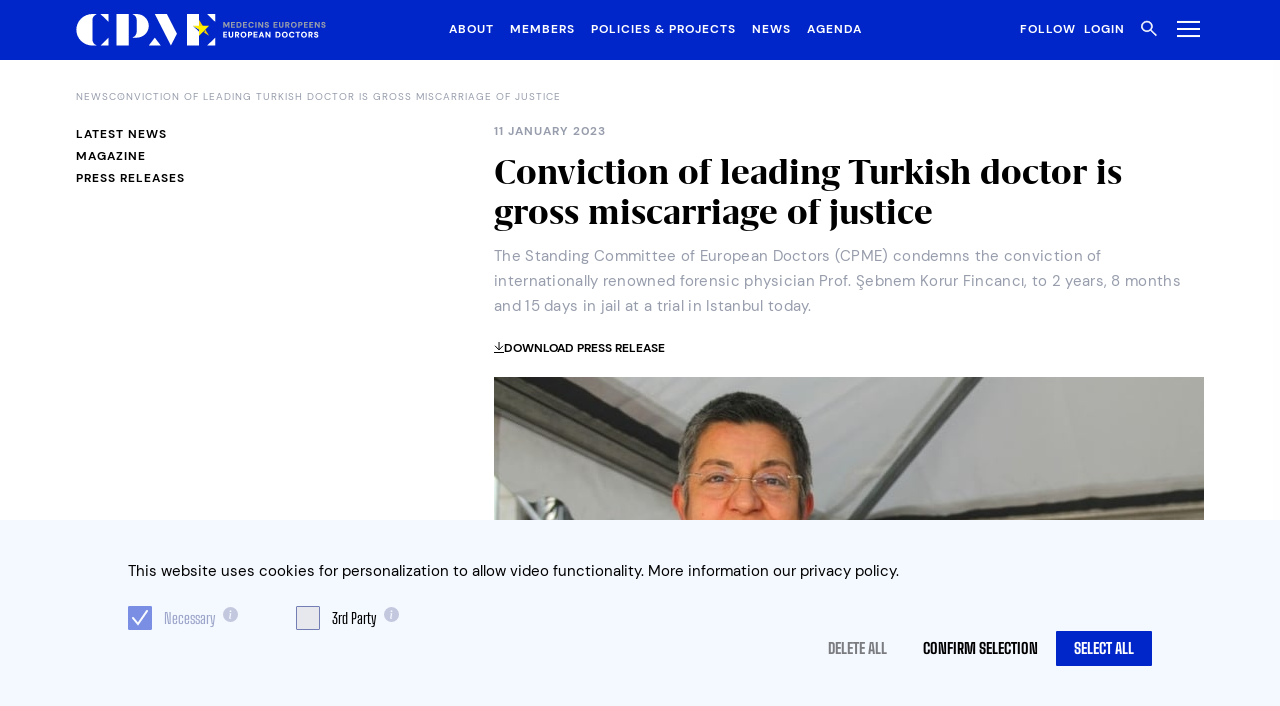

--- FILE ---
content_type: text/html; charset=UTF-8
request_url: https://www.cpme.eu/news/conviction-of-leading-turkish-doctor-is-gross-miscarriage-of-justice
body_size: 21713
content:


<!doctype html>
<html lang="en">
    <head>
        <meta charset="utf-8">
        <meta http-equiv="X-UA-Compatible" content="IE=edge">
        <meta name="viewport" content="width=device-width, initial-scale=1.0, viewport-fit=cover">

        <meta name="csrf-token" content="0J3AHQ2z2VzHpPdPVVrHuOkrVt1IbRtFWTS4IuC4">

        <link rel="preload" as="style" href="https://www.cpme.eu/build/assets/site-BSrpx_4Q.css" /><link rel="preload" as="style" href="https://www.cpme.eu/build/assets/index-D-hbtdiN.css" /><link rel="modulepreload" href="https://www.cpme.eu/build/assets/site-CjtheDbo.js" /><link rel="stylesheet" href="https://www.cpme.eu/build/assets/site-BSrpx_4Q.css" /><link rel="stylesheet" href="https://www.cpme.eu/build/assets/index-D-hbtdiN.css" /><script type="module" src="https://www.cpme.eu/build/assets/site-CjtheDbo.js"></script>
        <noscript>
    <style>
        [x-cloak] {
            display: revert !important;
        }
    </style>
</noscript>
        
        
<title>
    
    Conviction of leading Turkish doctor is gross miscarriage of justice
     &#124; 
    
    CPME.eu
</title>






    







    














<meta property="og:site_name" content="CPME.eu">
<meta property="og:type" content="website">
<meta property="og:locale" content="en_US">

    <meta property="og:title" content="Conviction of leading Turkish doctor is gross miscarriage of justice">









    
    

    
    

    

    

    



        








        <script defer data-domain="www.cpme.eu" src="/pio.js"></script>
    </head>
    <body>
        <script>
          window.responsiveResizeObserver = new ResizeObserver((entries) => {
              entries.forEach(entry => {
                  const imgWidth = entry.target.getBoundingClientRect().width;
                  entry.target.parentNode.querySelectorAll('source').forEach((source) => {
                      source.sizes = Math.ceil(imgWidth / window.innerWidth * 100) + 'vw';
                  });
              });
          });
      </script>

        <div id="pixel-container"></div>
<template data-type="consent" data-consent-type="marketing">
    <script>
      console.log("If you see this message, the marketing cookie-callback did run successfully. If you want to manually clear all cookies run 'cookieconsent().clear();'");
    </script>

  
  <div class="pixel"></div>
</template>


        
        
        
        
    

        <div class="nav-wrapper">
    <nav
        class="nav"
        :class="{
            'nav--hidden': !isVisible,
            'nav--small': isSmall,
            'nav--is-open': isOpen,
            'nav--inverted': isInverted
        }"
        x-data="navigation"
        @nav-toggle.window="toggle($dispatch)"
        @stack-open.window="bindStack"
        x-ref="navbar"
        x-cloak
    >   
        <div class="nav__container">
  <div class="nav__logo">
      <a aria-label="Logo CPME.eu" href="/" class="logo">
	
		<svg xmlns="http://www.w3.org/2000/svg" width="528" height="69" viewBox="0 0 528 69" fill="none"><path fill-rule="evenodd" clip-rule="evenodd" d="M153.615 68.063H179.126L166.371 51.055L153.615 68.063Z" fill="white"/><path fill-rule="evenodd" clip-rule="evenodd" d="M85.6021 56.206V68.063H89.229H111.113V0.11499H85.6021V56.206Z" fill="white"/><path d="M324.091 29.579V17.18H321.102L317.515 24.417L313.881 17.18H310.892V29.579H313.568V22.16L316.48 27.879H318.504L321.415 22.16V29.579H324.091Z" fill="#979CAA"/><path d="M335.872 27.328H330.279V24.394H335.362V22.194H330.279V19.431H335.872V17.18H327.603V29.579H335.872V27.328Z" fill="#979CAA"/><path d="M349.116 26.6254C349.564 25.6018 349.796 24.4965 349.796 23.3791C349.796 22.2617 349.564 21.1564 349.116 20.1328C348.659 19.2013 347.92 18.4373 347.005 17.9496C345.9 17.3998 344.675 17.1351 343.442 17.1796H339.13V29.579H343.443C344.676 29.6236 345.9 29.3589 347.005 28.809C347.921 28.3212 348.659 27.5571 349.116 26.6254V26.6254ZM341.806 19.5322H343.341C344.114 19.4934 344.885 19.6516 345.58 19.9922C346.096 20.2766 346.497 20.7322 346.713 21.2803C347.187 22.6421 347.187 24.1241 346.713 25.4859C346.496 26.0286 346.096 26.478 345.582 26.7559C344.885 27.0911 344.114 27.2467 343.341 27.2085H341.806V19.5322Z" fill="#979CAA"/><path d="M352.916 29.579H361.184V27.328H355.591V24.394H360.674V22.194H355.591V19.431H361.184V17.18H352.916V29.579Z" fill="#979CAA"/><path d="M375.6 25.373H372.705L372.659 25.5644C372.549 26.0856 372.247 26.5466 371.814 26.8564C371.288 27.1946 370.67 27.3595 370.046 27.3281C369.596 27.3534 369.145 27.2741 368.73 27.0965C368.315 26.9188 367.947 26.6477 367.654 26.3041C367.082 25.4403 366.778 24.4274 366.778 23.3916C366.778 22.3559 367.083 21.3431 367.655 20.4794C367.946 20.1338 368.314 19.8606 368.729 19.6814C369.144 19.5023 369.595 19.4221 370.046 19.4472C370.672 19.4157 371.291 19.5921 371.807 19.9487C372.249 20.2892 372.552 20.7793 372.659 21.3271L372.703 21.5214H375.597L375.545 21.228C375.367 19.9909 374.723 18.8686 373.744 18.0908C372.684 17.3165 371.393 16.9234 370.08 16.9755C368.951 16.9462 367.836 17.2295 366.858 17.7939C365.959 18.3372 365.235 19.128 364.774 20.0717C364.297 21.1138 364.05 22.2463 364.05 23.3923C364.05 24.5382 364.297 25.6708 364.774 26.7128C365.236 27.6519 365.96 28.4371 366.859 28.9741C367.839 29.5327 368.953 29.8125 370.08 29.7831C371.388 29.8349 372.675 29.4524 373.743 28.6953C374.71 27.9554 375.356 26.8715 375.545 25.6684L375.6 25.373Z" fill="#979CAA"/><path d="M381.347 17.1796H378.672V29.579H381.347V17.1796Z" fill="#979CAA"/><path d="M387.536 21.789L392.745 29.579H395.304V17.18H392.629V24.985L387.42 17.18H384.86V29.579H387.536V21.789Z" fill="#979CAA"/><path d="M403.13 29.7831C403.963 29.8076 404.789 29.6318 405.54 29.2704C406.163 28.963 406.687 28.4857 407.051 27.8935C407.388 27.3311 407.565 26.6871 407.562 26.0312C407.587 25.3762 407.419 24.7283 407.079 24.1679C406.759 23.685 406.327 23.2869 405.819 23.0079C405.288 22.7156 404.733 22.4702 404.16 22.2745C403.607 22.0945 403.117 21.9253 402.689 21.7667C402.345 21.6521 402.027 21.4708 401.754 21.233C401.653 21.1348 401.574 21.016 401.523 20.8848C401.473 20.7535 401.451 20.6128 401.459 20.4723C401.447 20.308 401.476 20.1434 401.543 19.9929C401.61 19.8424 401.714 19.7108 401.843 19.6095C402.17 19.3968 402.556 19.2928 402.946 19.3125C403.335 19.3321 403.709 19.4744 404.012 19.7189C404.269 19.9682 404.417 20.3078 404.426 20.6652L404.432 20.9088H407.263L407.256 20.651C407.248 19.9572 407.041 19.2801 406.661 18.6998C406.277 18.1428 405.748 17.7014 405.131 17.4235C404.438 17.1293 403.693 16.9768 402.94 16.9752C402.188 16.9736 401.442 17.1229 400.748 17.4142C400.136 17.6874 399.61 18.1227 399.227 18.673C398.844 19.2499 398.653 19.9328 398.681 20.6246C398.663 21.0196 398.725 21.4141 398.861 21.7853C398.997 22.1565 399.205 22.497 399.474 22.7872C400.096 23.3821 400.849 23.8229 401.672 24.0743L403.271 24.6193C403.678 24.7457 404.056 24.9531 404.382 25.2293C404.509 25.352 404.608 25.501 404.672 25.6659C404.735 25.8308 404.762 26.0076 404.75 26.1839C404.758 26.3593 404.724 26.534 404.651 26.6939C404.578 26.8537 404.469 26.9942 404.332 27.1039C403.938 27.3602 403.472 27.4849 403.003 27.4603C402.533 27.4356 402.083 27.2628 401.718 26.9667C401.385 26.6411 401.195 26.197 401.188 25.7314L401.178 25.4914H398.39L398.393 25.7448C398.382 26.5213 398.605 27.283 399.031 27.9319C399.454 28.5389 400.037 29.0162 400.716 29.3103C401.478 29.6367 402.301 29.7979 403.13 29.7831V29.7831Z" fill="#979CAA"/><path d="M425.46 27.328H419.867V24.394H424.95V22.194H419.867V19.431H425.46V17.18H417.191V29.579H425.46V27.328Z" fill="#979CAA"/><path d="M437.885 27.5732C438.367 26.721 438.603 25.7517 438.567 24.7732V17.18H435.892V24.79C435.92 25.1306 435.881 25.4735 435.777 25.799C435.673 26.1246 435.506 26.4265 435.285 26.6874C434.813 27.0791 434.219 27.2936 433.605 27.2938C432.992 27.294 432.398 27.0798 431.925 26.6884C431.483 26.159 431.268 25.4771 431.325 24.79V17.18H428.65V24.7738C428.615 25.7474 428.841 26.7125 429.305 27.5692C429.719 28.2904 430.339 28.8718 431.085 29.2392C431.856 29.6088 432.703 29.7951 433.558 29.7836C434.421 29.7932 435.274 29.6076 436.055 29.2407C436.815 28.8753 437.451 28.2956 437.885 27.5732V27.5732Z" fill="#979CAA"/><path d="M448.814 24.4863C449.486 24.2339 450.061 23.7738 450.454 23.1728C450.857 22.5387 451.068 21.8019 451.063 21.0507C451.07 20.3694 450.901 19.6977 450.573 19.1007C450.227 18.4945 449.709 18.0043 449.085 17.692C448.315 17.3258 447.467 17.1499 446.615 17.1793H441.995V29.579H444.671V24.8876H446.065L448.275 29.579H451.335L448.814 24.4863ZM444.671 19.498H446.461C446.981 19.4472 447.501 19.6039 447.906 19.934C448.054 20.0921 448.169 20.2785 448.243 20.482C448.317 20.6855 448.348 20.9019 448.336 21.1181C448.348 21.3406 448.316 21.5633 448.24 21.773C448.165 21.9827 448.048 22.1751 447.897 22.3388C447.702 22.5046 447.477 22.6299 447.233 22.7072C446.989 22.7844 446.732 22.8122 446.478 22.7888H444.671V19.498Z" fill="#979CAA"/><path d="M456.866 28.9667C457.863 29.5025 458.976 29.783 460.107 29.7831C461.239 29.7832 462.352 29.5029 463.349 28.9672C464.274 28.4316 465.031 27.647 465.533 26.7026C466.045 25.6696 466.312 24.5323 466.312 23.3794C466.312 22.2265 466.045 21.0891 465.533 20.0561C465.031 19.1117 464.274 18.3272 463.349 17.7919C462.352 17.256 461.239 16.9755 460.107 16.9755C458.976 16.9755 457.863 17.256 456.866 17.7919C455.944 18.3305 455.188 19.1136 454.682 20.0546C454.164 21.0864 453.895 22.2248 453.895 23.3791C453.895 24.5334 454.164 25.6718 454.682 26.7036C455.187 27.6449 455.943 28.4281 456.866 28.9667V28.9667ZM460.112 19.4306C460.584 19.407 461.055 19.488 461.492 19.6678C461.928 19.8476 462.32 20.1218 462.638 20.4706C463.253 21.3157 463.585 22.3343 463.585 23.3798C463.585 24.4253 463.253 25.4438 462.638 26.2889C462.32 26.6378 461.928 26.9119 461.492 27.0917C461.055 27.2715 460.584 27.3525 460.112 27.3289C459.639 27.3517 459.167 27.2704 458.729 27.0907C458.29 26.911 457.897 26.6373 457.576 26.2889C456.956 25.4459 456.622 24.4269 456.622 23.3805C456.622 22.3341 456.956 21.3151 457.576 20.472C457.897 20.1233 458.29 19.8493 458.728 19.6693C459.167 19.4894 459.639 19.4079 460.112 19.4306Z" fill="#979CAA"/><path d="M478.079 23.0126C478.395 22.419 478.557 21.756 478.551 21.0839C478.56 20.3893 478.391 19.7039 478.061 19.0927C477.715 18.4814 477.192 17.9897 476.561 17.6827C475.786 17.3234 474.938 17.1511 474.084 17.1797H469.432V29.579H472.108V24.9726H474.084C474.954 25.0044 475.818 24.8218 476.6 24.4409C477.225 24.1232 477.74 23.6257 478.079 23.0126V23.0126ZM472.107 19.4472H473.948C474.473 19.395 474.998 19.5487 475.412 19.8759C475.562 20.0375 475.677 20.228 475.751 20.4357C475.825 20.6434 475.855 20.864 475.841 21.0839C475.854 21.3014 475.823 21.5193 475.75 21.7243C475.676 21.9294 475.561 22.1172 475.412 22.2763C474.998 22.6027 474.473 22.7559 473.948 22.704H472.107V19.4472Z" fill="#979CAA"/><path d="M481.451 29.579H489.72V27.328H484.127V24.394H489.21V22.194H484.127V19.431H489.72V17.18H481.451V29.579Z" fill="#979CAA"/><path d="M492.978 29.579H501.246V27.328H495.653V24.394H500.736V22.194H495.653V19.431H501.246V17.18H492.978V29.579Z" fill="#979CAA"/><path d="M512.273 24.985L507.064 17.18H504.504V29.579H507.18V21.789L512.389 29.579H514.948V17.18H512.273V24.985Z" fill="#979CAA"/><path d="M526.723 24.1679C526.403 23.685 525.97 23.2869 525.463 23.0079C524.932 22.7156 524.377 22.4703 523.804 22.2745C523.251 22.0945 522.761 21.9253 522.333 21.7667C521.989 21.6521 521.671 21.4708 521.397 21.233C521.296 21.1348 521.218 21.016 521.167 20.8848C521.116 20.7535 521.094 20.6128 521.102 20.4723C521.091 20.308 521.12 20.1433 521.187 19.9929C521.254 19.8424 521.357 19.7108 521.487 19.6095C521.814 19.3968 522.2 19.2928 522.589 19.3125C522.979 19.3321 523.352 19.4744 523.656 19.7189C523.912 19.9682 524.061 20.3078 524.07 20.6652L524.076 20.9088H526.907L526.899 20.651C526.891 19.9572 526.685 19.2801 526.305 18.6998C525.92 18.1428 525.391 17.7014 524.774 17.4235C524.082 17.1293 523.337 16.9768 522.584 16.9752C521.831 16.9736 521.086 17.1229 520.392 17.4142C519.779 17.6874 519.253 18.1226 518.87 18.673C518.487 19.2499 518.296 19.9329 518.324 20.6246C518.307 21.0196 518.368 21.4141 518.504 21.7853C518.64 22.1565 518.849 22.4971 519.117 22.7872C519.739 23.3821 520.492 23.8229 521.315 24.0743L522.914 24.6193C523.322 24.7457 523.7 24.9532 524.026 25.2293C524.153 25.352 524.252 25.501 524.315 25.6659C524.379 25.8308 524.405 26.0076 524.394 26.1839C524.401 26.3593 524.367 26.534 524.295 26.6939C524.222 26.8537 524.113 26.9942 523.976 27.1039C523.581 27.3602 523.116 27.4849 522.646 27.4603C522.177 27.4356 521.727 27.2628 521.361 26.9667C521.029 26.641 520.838 26.197 520.831 25.7314L520.821 25.4914H518.033L518.036 25.7448C518.026 26.5213 518.248 27.2831 518.675 27.9319C519.098 28.5389 519.681 29.0162 520.359 29.3103C521.122 29.6365 521.944 29.7974 522.773 29.7824C523.606 29.8069 524.433 29.6311 525.183 29.2697C525.807 28.9623 526.33 28.485 526.694 27.8928C527.032 27.3304 527.209 26.6864 527.206 26.0305C527.231 25.3757 527.063 24.7281 526.723 24.1679V24.1679Z" fill="#979CAA"/><path d="M310.892 50.839H319.161V48.588H313.568V45.653H318.651V43.454H313.568V40.69H319.161V38.439H310.892V50.839Z" fill="white"/><path d="M329.593 46.05C329.621 46.3906 329.582 46.7335 329.478 47.0591C329.374 47.3847 329.207 47.6866 328.986 47.9475C328.514 48.3392 327.92 48.5537 327.306 48.5539C326.693 48.5541 326.098 48.34 325.626 47.9485C325.184 47.4191 324.969 46.7371 325.026 46.05V38.4392H322.35V46.0325C322.315 47.0062 322.541 47.9715 323.005 48.8284C323.419 49.5497 324.039 50.1313 324.785 50.4993C325.556 50.8688 326.403 51.0549 327.258 51.0432C328.121 51.0528 328.974 50.8672 329.755 50.5002C330.515 50.1347 331.151 49.5549 331.585 48.8323C332.067 47.9801 332.304 47.0108 332.268 46.0323V38.439H329.592L329.593 46.05Z" fill="white"/><path d="M344.155 44.4326C344.558 43.7982 344.769 43.061 344.763 42.3095C344.771 41.6286 344.602 40.9573 344.273 40.3608C343.928 39.7539 343.41 39.2634 342.785 38.9516C342.015 38.5854 341.168 38.4095 340.315 38.4389H335.696V50.8389H338.372V46.1465H339.765L341.975 50.8389H345.035L342.515 45.7452C343.187 45.4933 343.762 45.0335 344.155 44.4326V44.4326ZM338.372 40.7578H340.162C340.682 40.707 341.201 40.8635 341.607 41.1933C341.755 41.3513 341.87 41.5378 341.944 41.7415C342.018 41.9451 342.049 42.1616 342.037 42.3779C342.049 42.6003 342.017 42.823 341.941 43.0326C341.865 43.2421 341.748 43.4344 341.597 43.5979C341.403 43.7641 341.177 43.8897 340.933 43.9672C340.69 44.0447 340.433 44.0725 340.178 44.0491H338.372L338.372 40.7578Z" fill="white"/><path d="M357.048 39.0512C356.052 38.5153 354.939 38.2348 353.807 38.2348C352.676 38.2348 351.562 38.5153 350.566 39.0512C349.643 39.59 348.887 40.3732 348.381 41.3144C347.864 42.3461 347.594 43.4844 347.594 44.6386C347.594 45.7928 347.864 46.9311 348.381 47.9628C348.888 48.9038 349.644 49.6871 350.566 50.2265C351.562 50.7624 352.676 51.0429 353.807 51.0429C354.939 51.0429 356.052 50.7624 357.048 50.2265C357.974 49.6904 358.731 48.9059 359.233 47.9619C359.745 46.929 360.011 45.7919 360.011 44.6391C360.011 43.4863 359.745 42.3492 359.233 41.3163C358.731 40.3717 357.974 39.587 357.048 39.0512V39.0512ZM353.812 48.5878C353.339 48.6107 352.867 48.5295 352.428 48.3497C351.99 48.17 351.597 47.8963 351.276 47.5478C350.656 46.7045 350.322 45.6852 350.322 44.6386C350.322 43.592 350.656 42.5727 351.276 41.7294C351.597 41.3812 351.99 41.1076 352.429 40.9281C352.867 40.7486 353.339 40.6674 353.812 40.6904C354.284 40.6666 354.754 40.7473 355.191 40.9268C355.628 41.1062 356.019 41.38 356.338 41.7285C356.953 42.5739 357.285 43.5927 357.285 44.6385C357.285 45.6842 356.953 46.7031 356.338 47.5485C356.019 47.8971 355.628 48.1711 355.191 48.3508C354.755 48.5304 354.284 48.6114 353.812 48.5878V48.5878Z" fill="white"/><path d="M370.261 38.9423C369.487 38.5828 368.638 38.4104 367.785 38.4389H363.133V50.8389H365.808V46.2315H367.785C368.654 46.2631 369.518 46.0806 370.301 45.7002C370.925 45.3826 371.44 44.8854 371.78 44.2725C372.095 43.6788 372.257 43.0159 372.252 42.3438C372.26 41.6492 372.092 40.9638 371.762 40.3526C371.416 39.7413 370.893 39.2494 370.261 38.9423V38.9423ZM365.808 40.707H367.649C368.174 40.6548 368.699 40.8081 369.113 41.1347C369.263 41.2965 369.378 41.4872 369.452 41.6951C369.526 41.9029 369.556 42.1236 369.542 42.3437C369.555 42.561 369.524 42.7788 369.451 42.9837C369.377 43.1886 369.262 43.3762 369.113 43.5351C368.699 43.862 368.174 44.0157 367.649 43.9638H365.808V40.707Z" fill="white"/><path d="M375.152 50.839H383.421V48.588H377.828V45.653H382.911V43.454H377.828V40.69H383.421V38.439H375.152V50.839Z" fill="white"/><path d="M390.341 38.4389L385.805 50.8389H388.618L389.587 48.085H393.874L394.826 50.8389H397.673L393.138 38.4389H390.341ZM393.103 45.8847H390.357L391.723 41.9472L393.103 45.8847Z" fill="white"/><path d="M408.064 46.244L402.855 38.439H400.296V50.839H402.971V43.048L408.18 50.839H410.74V38.439H408.064V46.244Z" fill="white"/><path d="M429.318 39.2089C428.214 38.6593 426.989 38.3946 425.756 38.4389H421.443V50.8389H425.756C426.989 50.8831 428.214 50.6184 429.318 50.0689C430.234 49.5809 430.973 48.8169 431.43 47.8853C431.878 46.8615 432.109 45.7559 432.109 44.6382C432.109 43.5205 431.878 42.415 431.43 41.3911C430.973 40.4599 430.234 39.6964 429.318 39.2089V39.2089ZM424.119 40.7919H425.654C426.428 40.7534 427.198 40.9113 427.894 41.2509C428.407 41.5379 428.807 41.9926 429.026 42.539C429.5 43.901 429.5 45.3831 429.026 46.7451C428.81 47.2883 428.41 47.738 427.896 48.0156C427.198 48.3508 426.427 48.5065 425.654 48.4687H424.119V40.7919Z" fill="white"/><path d="M444.293 39.0512C443.297 38.5153 442.183 38.2348 441.052 38.2348C439.921 38.2348 438.807 38.5153 437.811 39.0512C436.888 39.59 436.132 40.3732 435.626 41.3144C435.109 42.3461 434.839 43.4844 434.839 44.6386C434.839 45.7928 435.109 46.9311 435.626 47.9628C436.132 48.9038 436.888 49.6871 437.811 50.2265C438.807 50.7624 439.921 51.0429 441.052 51.0429C442.183 51.0429 443.297 50.7624 444.293 50.2265C445.218 49.6904 445.975 48.9059 446.478 47.9619C446.99 46.929 447.256 45.7919 447.256 44.6391C447.256 43.4863 446.99 42.3492 446.478 41.3163C445.976 40.3717 445.219 39.587 444.293 39.0512V39.0512ZM441.057 48.5878C440.584 48.6107 440.111 48.5295 439.673 48.3497C439.235 48.17 438.841 47.8963 438.521 47.5478C437.901 46.7045 437.567 45.6852 437.567 44.6386C437.567 43.592 437.901 42.5727 438.521 41.7294C438.842 41.3812 439.235 41.1076 439.673 40.9281C440.111 40.7486 440.584 40.6674 441.057 40.6904C441.528 40.6666 441.999 40.7473 442.436 40.9268C442.872 41.1062 443.264 41.38 443.582 41.7285C444.198 42.5739 444.529 43.5927 444.529 44.6385C444.529 45.6843 444.198 46.7031 443.582 47.5485C443.264 47.8972 442.872 48.1711 442.436 48.3508C441.999 48.5305 441.528 48.6114 441.057 48.5878V48.5878Z" fill="white"/><path d="M458.595 46.8242C458.484 47.3453 458.182 47.8062 457.749 48.1162C457.224 48.4541 456.605 48.619 455.982 48.5878C455.531 48.6131 455.08 48.5338 454.665 48.356C454.25 48.1783 453.882 47.9071 453.589 47.5634C453.017 46.6997 452.713 45.6868 452.713 44.6512C452.713 43.6155 453.018 42.6028 453.59 41.7392C453.881 41.3936 454.249 41.1205 454.664 40.9414C455.079 40.7622 455.53 40.682 455.982 40.707C456.608 40.675 457.227 40.8508 457.742 41.207C458.184 41.5481 458.487 42.0382 458.594 42.5859L458.639 42.7802H461.532L461.481 42.4863C461.302 41.2496 460.658 40.1278 459.68 39.35C458.619 38.5757 457.328 38.1827 456.016 38.2348C454.887 38.2055 453.772 38.4887 452.793 39.0532C451.894 39.5965 451.171 40.3873 450.709 41.331C450.232 42.3731 449.986 43.5058 449.986 44.6518C449.986 45.7979 450.232 46.9305 450.709 47.9726C451.172 48.9118 451.896 49.6972 452.794 50.2343C453.774 50.7923 454.888 51.0719 456.016 51.0429C457.323 51.0949 458.611 50.7124 459.678 49.955C460.645 49.2151 461.291 48.1315 461.481 46.9287L461.535 46.6328H458.641L458.595 46.8242Z" fill="white"/><path d="M463.757 40.69H467.225V50.839H469.9V40.69H473.386V38.439H463.757V40.69Z" fill="white"/><path d="M484.837 39.0512C483.841 38.5153 482.727 38.2348 481.596 38.2348C480.464 38.2348 479.351 38.5153 478.355 39.0512C477.432 39.59 476.676 40.3732 476.17 41.3144C475.652 42.3461 475.383 43.4844 475.383 44.6386C475.383 45.7928 475.652 46.9311 476.17 47.9628C476.676 48.9039 477.432 49.6871 478.355 50.2265C479.351 50.7624 480.464 51.0429 481.596 51.0429C482.727 51.0429 483.841 50.7624 484.837 50.2265C485.762 49.6903 486.519 48.9059 487.022 47.9619C487.533 46.929 487.8 45.7919 487.8 44.6391C487.8 43.4863 487.533 42.3492 487.022 41.3163C486.52 40.3718 485.763 39.587 484.837 39.0512V39.0512ZM481.601 48.5878C481.128 48.6107 480.655 48.5295 480.217 48.3498C479.779 48.1701 479.385 47.8963 479.064 47.5478C478.445 46.7045 478.11 45.6852 478.11 44.6386C478.11 43.592 478.445 42.5727 479.064 41.7294C479.385 41.3812 479.779 41.1076 480.217 40.9281C480.655 40.7486 481.128 40.6674 481.601 40.6904C482.072 40.6666 482.543 40.7473 482.98 40.9268C483.416 41.1062 483.808 41.38 484.126 41.7285C484.742 42.5739 485.073 43.5927 485.073 44.6385C485.073 45.6842 484.742 46.7031 484.126 47.5485C483.808 47.8971 483.416 48.1711 482.98 48.3508C482.543 48.5304 482.072 48.6114 481.601 48.5878V48.5878Z" fill="white"/><path d="M499.38 44.4326C499.783 43.7983 499.994 43.061 499.988 42.3095C499.996 41.6286 499.827 40.9574 499.498 40.3608C499.153 39.754 498.635 39.2635 498.01 38.9516C497.24 38.5855 496.393 38.4096 495.54 38.4389H490.921V50.8389H493.597V46.1465H494.99L497.2 50.8389H500.26L497.739 45.7452C498.412 45.4934 498.987 45.0336 499.38 44.4326V44.4326ZM493.597 40.7578H495.387C495.907 40.707 496.426 40.8635 496.832 41.1933C496.98 41.3514 497.095 41.5379 497.169 41.7415C497.243 41.9451 497.274 42.1617 497.262 42.3779C497.274 42.6004 497.242 42.823 497.166 43.0325C497.091 43.2421 496.974 43.4344 496.823 43.5979C496.628 43.7642 496.403 43.8898 496.159 43.9673C495.915 44.0448 495.658 44.0726 495.404 44.0491H493.597L493.597 40.7578Z" fill="white"/><path d="M510.214 44.2665C509.683 43.9748 509.128 43.7297 508.554 43.5341C508.002 43.3541 507.512 43.1852 507.084 43.0273C506.739 42.9123 506.421 42.7301 506.148 42.4912C506.047 42.393 505.969 42.2744 505.918 42.1432C505.867 42.0121 505.845 41.8716 505.854 41.7312C505.842 41.567 505.871 41.4024 505.938 41.252C506.005 41.1016 506.108 40.9701 506.238 40.8689C506.525 40.6612 506.874 40.5559 507.227 40.5701C507.442 40.5528 507.657 40.5801 507.86 40.6504C508.063 40.7207 508.25 40.8323 508.407 40.9783C508.664 41.2278 508.813 41.5678 508.822 41.9255L508.827 42.1687H511.659L511.651 41.9109C511.643 41.2169 511.436 40.5397 511.056 39.9592C510.672 39.4024 510.143 38.9611 509.526 38.6828C508.833 38.3885 508.088 38.2361 507.336 38.2346C506.583 38.2331 505.837 38.3826 505.143 38.6741C504.531 38.947 504.004 39.3822 503.622 39.9328C503.239 40.5097 503.048 41.1927 503.076 41.8845C503.059 42.2796 503.12 42.6741 503.256 43.0453C503.392 43.4165 503.6 43.7572 503.869 44.0476C504.492 44.6417 505.245 45.0821 506.068 45.3337L507.666 45.8777C508.074 46.0046 508.452 46.2129 508.777 46.49C508.904 46.6123 509.003 46.7611 509.067 46.9257C509.13 47.0904 509.157 47.267 509.145 47.4431C509.153 47.6185 509.119 47.7933 509.046 47.9531C508.974 48.113 508.864 48.2535 508.727 48.3631C508.333 48.6198 507.868 48.7449 507.398 48.7205C506.928 48.6962 506.478 48.5235 506.113 48.2274C505.781 47.9013 505.59 47.4575 505.583 46.992L505.573 46.752H502.785L502.788 47.0049C502.777 47.7812 503 48.5429 503.426 49.1914C503.848 49.7989 504.432 50.2762 505.111 50.5694C505.873 50.8967 506.696 51.0582 507.525 51.043C508.358 51.0668 509.184 50.891 509.935 50.5303C510.558 50.2226 511.082 49.745 511.446 49.1524C511.783 48.5905 511.96 47.9467 511.957 47.2911C511.983 46.636 511.815 45.988 511.474 45.4278C511.154 44.9448 510.721 44.5464 510.214 44.2665V44.2665Z" fill="white"/><path d="M68.594 17.039V0.0310059H51.586L68.594 17.039Z" fill="white"/><path d="M51.586 68.063H68.594V51.055L51.586 68.063Z" fill="white"/><path d="M34.58 55.341H34.5782V12.7282H34.5789C34.5831 10.0945 35.4029 7.52673 36.9255 5.37777C38.4481 3.22881 40.5989 1.60412 43.0822 0.72699V0.0314941H34.5782C25.5668 0.046945 16.9297 3.63755 10.5631 10.0151C4.19653 16.3926 0.620728 25.0358 0.620728 34.0472C0.620728 43.0587 4.19653 51.7019 10.5631 58.0794C16.9297 64.4569 25.5668 68.0475 34.5782 68.063H43.0822V67.3216C40.6023 66.4455 38.4541 64.8239 36.932 62.679C35.4099 60.5342 34.5883 57.9711 34.58 55.341V55.341Z" fill="white"/><path fill-rule="evenodd" clip-rule="evenodd" d="M128.121 0.0314941H119.617V0.758995C122.101 1.62925 124.254 3.24961 125.777 5.39616C127.301 7.5427 128.12 10.1094 128.121 12.7416V12.7461V38.3361V38.3454C128.12 40.9775 127.301 43.5442 125.777 45.6908C124.254 47.8373 122.101 49.4576 119.617 50.3279V51.0554H128.121C131.471 51.0554 134.789 50.3955 137.884 49.1134C140.979 47.8313 143.792 45.9522 146.161 43.5832C148.53 41.2142 150.409 38.4018 151.691 35.3065C152.973 32.2113 153.633 28.8939 153.633 25.5436C153.633 22.1933 152.973 18.8759 151.691 15.7806C150.409 12.6854 148.53 9.87302 146.161 7.50403C143.792 5.13504 140.979 3.25585 137.884 1.97376C134.789 0.691675 131.471 0.0317916 128.121 0.0317917V0.0314941Z" fill="white"/><path fill-rule="evenodd" clip-rule="evenodd" d="M191.901 0.0310059H166.389L200.405 68.063L213.161 42.551L191.901 0.0310059Z" fill="white"/><path d="M293.948 17.039V0.0319824H276.94L293.948 17.039Z" fill="white"/><path d="M276.94 68.063H293.948V51.055L276.94 68.063Z" fill="white"/><path fill-rule="evenodd" clip-rule="evenodd" d="M259.933 38.299L247.153 25.53L259.933 33.515V0.0310059H234.42V56.124V67.981H238.048H259.933V35.11V38.299Z" fill="white"/><path d="M273.01 33.711L259.933 12.789V33.515L268.104 38.622L273.01 33.711Z" fill="#F2CB04"/><path d="M270.72 40.258L281.192 46.803L273.01 33.711L270.72 40.258Z" fill="#F2CB04"/><path d="M281.186 25.527L247.153 25.53L259.933 33.516L259.932 46.802L281.186 25.527Z" fill="#FFEE00"/></svg>
	
</a>

  </div>

  <ul class="nav__list nav__list--primary">
    
        
            
                <li class="
                    nav__item
                    
                    
                ">
                    <a href="/about/about-us/mission-and-vision" class="nav__link">About</a>
                </li>
            
        
    
        
            
                <li class="
                    nav__item
                    
                    
                ">
                    <a href="/members/members/full-members" class="nav__link">Members</a>
                </li>
            
        
    
        
            
                <li class="
                    nav__item
                    
                    
                ">
                    <a href="/policies-and-projects" class="nav__link">Policies & Projects</a>
                </li>
            
        
    
        
            
                <li class="
                    nav__item
                    nav__item--current
                    
                ">
                    <a href="/news/latest-news" class="nav__link">News</a>
                </li>
            
        
    
        
            
                <li class="
                    nav__item
                    
                    
                ">
                    <a href="/agenda/agenda/calendar" class="nav__link">Agenda</a>
                </li>
            
        
    
        
    
        
    
        
    
        
    
        
    
        
    
</ul>

  <ul class="nav__list nav__list--socials" x-data="{
    isVisible: false,
}">
    <li style="position: relative;" @mouseleave="isVisible = false">
        <ul
            class="nav__list"
            :class="{ 'nav__list--opaque': !isVisible }"
        >
            
                <li class="nav__item">
                    <a class="nav__link" href="https://www.facebook.com/StandingCommitteeofEuropeanDoctors" target="_blank">
                        <svg xmlns="http://www.w3.org/2000/svg" width="15" height="15" viewBox="0 0 15 15" fill="none"><path d="M8.32228 14H5.4404V7.86171H4V5.49457H5.4404V4.07664C5.4404 2.1504 6.2537 1 8.56413 1H10.4904V3.36607H9.2854C8.38541 3.36607 8.32228 3.69674 8.32228 4.31314V5.49564H10.5L10.2453 7.86171H8.31906V14.0011L8.32228 14Z" fill="currentColor"/></svg>
                    </a>
                </li>
            
                <li class="nav__item">
                    <a class="nav__link" href="https://www.twitter.com/CPME_EUROPA" target="_blank">
                        <svg xmlns="http://www.w3.org/2000/svg" width="15" height="15" viewBox="0 0 15 15" fill="none"><path d="M14 4.24907C13.5127 4.4649 12.9959 4.6067 12.4666 4.66978C13.024 4.33691 13.4412 3.8127 13.6406 3.19489C13.1169 3.50572 12.5439 3.72452 11.9463 3.84177C11.5804 3.4522 11.1059 3.18145 10.5844 3.06459C10.0629 2.94772 9.51828 2.99012 9.02113 3.1863C8.52398 3.38248 8.09717 3.72339 7.79598 4.1649C7.49479 4.60641 7.33308 5.12818 7.33181 5.66263C7.33194 5.86748 7.35541 6.07165 7.40177 6.27119C6.34198 6.2188 5.30504 5.94422 4.35821 5.46527C3.41137 4.98632 2.57578 4.3137 1.90564 3.49102C1.56452 4.07808 1.45997 4.77308 1.61327 5.43453C1.76657 6.09597 2.16619 6.67412 2.73078 7.05128C2.30737 7.03841 1.89325 6.92403 1.52326 6.71778V6.75132C1.5232 7.36714 1.73617 7.96402 2.12605 8.44071C2.51592 8.9174 3.0587 9.24455 3.66229 9.36665C3.43345 9.42976 3.1972 9.46199 2.95982 9.46249C2.79128 9.46268 2.62311 9.44663 2.45765 9.41457C2.62813 9.9445 2.95993 10.4079 3.40667 10.7401C3.85342 11.0722 4.39277 11.2565 4.94935 11.2671C4.00365 12.0067 2.83694 12.4073 1.63634 12.4046C1.4237 12.4051 1.21121 12.3929 1 12.3682C2.21947 13.1518 3.63879 13.5677 5.08832 13.5661C6.08665 13.573 7.07641 13.3815 8.00009 13.0026C8.92378 12.6238 9.76299 12.0652 10.469 11.3593C11.175 10.6534 11.7337 9.81423 12.1126 8.89059C12.4916 7.96696 12.6833 6.97723 12.6765 5.97889C12.6765 5.86293 12.6765 5.74889 12.6689 5.63388C13.191 5.25662 13.6418 4.7893 14 4.25386V4.24907Z" fill="currentColor"/></svg>
                    </a>
                </li>
            
                <li class="nav__item">
                    <a class="nav__link" href="https://www.youtube.com/CPMEEuropa" target="_blank">
                        <svg xmlns="http://www.w3.org/2000/svg" width="15" height="15" viewBox="0 0 15 15" fill="none"><path d="M7.5 13.1112C7.46604 13.1112 4.10386 13.0865 3.08502 12.9733C3.03048 12.9599 2.96358 12.9507 2.8864 12.9394C2.41422 12.9115 1.97138 12.7011 1.65144 12.3528C1.37546 11.9208 1.19899 11.4329 1.13482 10.9243C1.05092 10.1545 1.00593 9.38102 1 8.60671L1 7.52818C1 6.37041 1.13276 5.19514 1.13482 5.18279C1.18799 4.67308 1.365 4.18411 1.65041 3.75847C1.80948 3.57939 2.00321 3.43443 2.2199 3.33237C2.43659 3.2303 2.67173 3.17325 2.9111 3.16466V3.16466H2.94712C4.74398 3.0247 7.47221 3 7.5 3C7.52779 3 10.256 3.0247 12.0498 3.16054H12.1115C12.3487 3.16565 12.582 3.22169 12.7956 3.32485C13.0092 3.42801 13.1981 3.57589 13.3496 3.75847C13.6243 4.18937 13.8 4.67582 13.8642 5.18279C13.8642 5.19411 13.999 6.36938 13.999 7.52612V8.60671C13.999 9.73876 13.8662 10.9161 13.8642 10.9274C13.8001 11.4347 13.6244 11.9215 13.3496 12.3528C13.1905 12.5318 12.9968 12.6768 12.7801 12.7789C12.5634 12.8809 12.3283 12.938 12.0889 12.9466V12.9466H12.0529C10.255 13.1092 7.52676 13.1112 7.5 13.1112ZM5.93057 5.7344V10.7185L10.1891 8.28562L5.93057 5.7344Z" fill="currentColor"/></svg>
                    </a>
                </li>
            
                <li class="nav__item">
                    <a class="nav__link" href="https://www.linkedin.com/company/13026028/" target="_blank">
                        <svg xmlns="http://www.w3.org/2000/svg" width="15" height="15" viewBox="0 0 15 15" fill="none"><path d="M1.21039 5.31586H3.90643V13.999H1.21039V5.31586Z" fill="currentColor"/><path d="M2.56346 1C2.87317 0.999603 3.17604 1.09108 3.43374 1.26285C3.69145 1.43463 3.89241 1.67898 4.01121 1.965C4.13001 2.25102 4.1613 2.56585 4.10112 2.86965C4.04094 3.17346 3.892 3.45259 3.67315 3.67172C3.45429 3.89086 3.17536 4.04016 2.87163 4.10073C2.5679 4.16129 2.25303 4.13041 1.96686 4.01198C1.68069 3.89355 1.43608 3.6929 1.26397 3.43542C1.09186 3.17793 1 2.87519 1 2.56548C1.00027 2.15072 1.16501 1.75299 1.4581 1.45952C1.75119 1.16606 2.1487 1.0008 2.56346 1V1Z" fill="currentColor"/><path d="M5.6008 5.31589H8.18107V6.50586H8.21832C8.4767 6.06361 8.85027 5.69978 9.29918 5.45316C9.7481 5.20654 10.2555 5.08638 10.7674 5.10549C13.4936 5.10549 14 6.90251 14 9.24116V13.999H11.309V9.77775C11.309 8.77102 11.2939 7.47434 9.91064 7.47434C8.50725 7.47434 8.29986 8.5737 8.29986 9.70225V13.999H5.6008V5.31589Z" fill="currentColor"/></svg>
                    </a>
                </li>
            
        </ul>
        <ul
            class="nav__list"
            :class="{ 'nav__list--opaque': isVisible }"
            style="position: absolute; top: 0; right: 0;"
        >
            <li class="nav__item" @mouseenter="isVisible = true">
                <a class="nav__link" href="#">Follow</a>
            </li>
        </ul>
    </li>
    <li class="nav__item">
        <a :href="url" class="nav__link" x-data="loginbutton({
  loginUrl: 'https://www.cpme.eu/account/login',
  loggedInUrl: '/members-area',
})">
  <span x-show="isLoggedIn">Members Area</span>
  <span x-show="!isLoggedIn">Login</span>
</a>
    </li>
    <li class="nav__item">
        <a href="/search" class="nav__link nav__link--search">
            <i class="icon"><svg xmlns="http://www.w3.org/2000/svg" width="14.245" height="14.409" viewBox="0 0 14.245 14.409"><g id="cpme_icon_search_white" transform="translate(0.25 0.25)"><path id="look-find-search-magnify-glass" d="M5.146,0A4.972,4.972,0,0,1,9,8.147L13.79,13.1l-.707.707L8.293,8.854A4.99,4.99,0,1,1,5.146,0Zm0,9a4,4,0,1,0-4-4A4,4,0,0,0,5.146,9Z" transform="translate(-0.146)" fill="#fff" stroke="currentColor" stroke-width="0.5"/></g></svg></i>
        </a>
    </li>
    <li class="nav__item">
        <button
  class="burger-btn nav-toggle-btn"
  aria-label="Toggle Menu"
  :aria-expanded="isOpen ? 'true' : 'false'"
  x-data="{
    isOpen: false,
    toggle($dispatch) {
      this.isOpen = !this.isOpen
    },
    close() {
      this.isOpen = false;
    },
    open() {
      this.isOpen = true;
    }
  }"
  @click="$dispatch('nav-toggle')"
  @hamburger-open.window="open"
  @hamburger-close.window="close"
  @hamburger-toggle.window="toggle"
  :class="{
    'burger-btn--state-b': isOpen
  }"
>
  <i class="icon icon--close" aria-hidden="true"></i>
</button>

    </li>
</ul>

  <button
  class="burger-btn nav-toggle-btn"
  aria-label="Toggle Menu"
  :aria-expanded="isOpen ? 'true' : 'false'"
  x-data="{
    isOpen: false,
    toggle($dispatch) {
      this.isOpen = !this.isOpen
    },
    close() {
      this.isOpen = false;
    },
    open() {
      this.isOpen = true;
    }
  }"
  @click="$dispatch('nav-toggle')"
  @hamburger-open.window="open"
  @hamburger-close.window="close"
  @hamburger-toggle.window="toggle"
  :class="{
    'burger-btn--state-b': isOpen
  }"
>
  <i class="icon icon--close" aria-hidden="true"></i>
</button>

</div>

        <div
            class="nav__mobile-menu"
            x-cloak
            x-ref="mobileNav"
            :class="{
                'nav__mobile-menu--active': isOpen
            }"
        >
            <div class="mobile-menu__content">
                <ul class="nav__list nav__list--sidebar" x-ref="sidebar" x-cloak x-data="{
        openedElement: null,
        height: 0,
        toggle(id) {
            if(this.openedElement === id) {
                this.close();
            } else {
                this.open(id);
            }
        },
        open(id) {
            this.openedElement = id;
            this.height = this.$refs.sidebar.querySelectorAll(`#${id} .aside-nav > .aside-nav__list`)[0].offsetHeight;
        },
        close() {
            this.openedElement = null;
        }
    }">

    <li class="nav__item nav__item--static">
        <a :href="url" class="nav__link" x-data="loginbutton({
  loginUrl: 'https://www.cpme.eu/account/login',
  loggedInUrl: '/members-area',
})">
  <span x-show="isLoggedIn">Members Area</span>
  <span x-show="!isLoggedIn">Login</span>
</a>
    </li>
    
        
            
                <li class="
                    nav__item
                    
                    nav__item--has-children" :class="{
                        'nav__item--is-open': openedElement === $el.id,
                    }" id="sidebar-nav__1__1">
                    <a href="/about" class="nav__link"
                        
                            @click.prevent="toggle('sidebar-nav__1__1')"
                        
                        >
                        About
                        
                            <i class="icon nav__link-icon">
                                <svg xmlns="http://www.w3.org/2000/svg" width="25" height="25" viewBox="0 0 25 25"><g id="cpme_icon_arrow_dropdown_grey" transform="translate(-675 -2070)"><rect id="Rectangle_376" data-name="Rectangle 376" width="25" height="25" transform="translate(675 2070)" fill="none"/><path id="arrow_down" d="M1919.688,2849.411l5,5,5-5" transform="translate(-1237.188 -768.91)" fill="none" stroke="#979dac" stroke-width="1.5"/></g></svg>
                            </i>
                        
                    </a>

                    
                        <div class="aside-nav" :class="{
                                'aside-nav--is-open': $el.dataset.parent === openedElement,
                            }" data-parent="sidebar-nav__1__1" :style="{
                                'max-height': $el.dataset.parent === openedElement ? height + 'px' : 0,
                            }">
                            <ul class="aside-nav__list">
                                
        
            
                <li class="aside-nav__item ">
                    <a href="/about/about-us/mission-and-vision">About</a>

                    
                        <ul class="aside-nav__list">
                            
        
            
                <li class="aside-nav__item ">
                    <a href="/about/about-us/mission-and-vision">Mission & Vision</a>

                    
                </li>
            
        
    
        
            
                <li class="aside-nav__item ">
                    <a href="/about/about-us/statutes">Statutes</a>

                    
                </li>
            
        
    
        
            
                <li class="aside-nav__item ">
                    <a href="/about/about-us/history">History</a>

                    
                </li>
            
        
    
        
            
                <li class="aside-nav__item ">
                    <a href="/about/about-us/contact">Contact</a>

                    
                </li>
            
        
    
        
            
                <li class="aside-nav__item ">
                    <a href="/about/about-us/finance-and-transparency">Finance and Transparency</a>

                    
                </li>
            
        
    
                        </ul>
                    
                </li>
            
        
    
        
            
                <li class="aside-nav__item ">
                    <a href="/about/structure/general-assembly">Structure</a>

                    
                        <ul class="aside-nav__list">
                            
        
            
                <li class="aside-nav__item ">
                    <a href="/about/structure/general-assembly">General Assembly</a>

                    
                </li>
            
        
    
        
            
                <li class="aside-nav__item ">
                    <a href="/about/structure/board-of-directors">Board of Directors</a>

                    
                </li>
            
        
    
        
            
                <li class="aside-nav__item ">
                    <a href="/about/structure/secretariat">Secretariat</a>

                    
                </li>
            
        
    
                        </ul>
                    
                </li>
            
        
    
        
            
                <li class="aside-nav__item ">
                    <a href="/about/partnerships/agencies-and-institutions">Partnerships</a>

                    
                        <ul class="aside-nav__list">
                            
        
            
                <li class="aside-nav__item ">
                    <a href="/about/partnerships/agencies-and-institutions">Agencies & Institutions</a>

                    
                        <ul class="aside-nav__list">
                            
        
            
                <li class="aside-nav__item ">
                    <a href="/about/partnerships/agencies-and-institutions/finance-and-transparency">Finance & Transparency</a>

                    
                </li>
            
        
    
                        </ul>
                    
                </li>
            
        
    
        
            
                <li class="aside-nav__item ">
                    <a href="/about/partnerships/european-medical-organisations">European Medical Organisations</a>

                    
                </li>
            
        
    
        
            
                <li class="aside-nav__item ">
                    <a href="/about/partnerships/european-health-stakeholders">European Health Stakeholders</a>

                    
                </li>
            
        
    
        
            
                <li class="aside-nav__item ">
                    <a href="/about/partnerships/international-organisations">International Organisations</a>

                    
                </li>
            
        
    
                        </ul>
                    
                </li>
            
        
    
                            </ul>
                        </div>
                    
                </li>
            
            
        
    
        
            
                <li class="
                    nav__item
                    
                    nav__item--has-children" :class="{
                        'nav__item--is-open': openedElement === $el.id,
                    }" id="sidebar-nav__1__2">
                    <a href="/members" class="nav__link"
                        
                            @click.prevent="toggle('sidebar-nav__1__2')"
                        
                        >
                        Members
                        
                            <i class="icon nav__link-icon">
                                <svg xmlns="http://www.w3.org/2000/svg" width="25" height="25" viewBox="0 0 25 25"><g id="cpme_icon_arrow_dropdown_grey" transform="translate(-675 -2070)"><rect id="Rectangle_376" data-name="Rectangle 376" width="25" height="25" transform="translate(675 2070)" fill="none"/><path id="arrow_down" d="M1919.688,2849.411l5,5,5-5" transform="translate(-1237.188 -768.91)" fill="none" stroke="#979dac" stroke-width="1.5"/></g></svg>
                            </i>
                        
                    </a>

                    
                        <div class="aside-nav" :class="{
                                'aside-nav--is-open': $el.dataset.parent === openedElement,
                            }" data-parent="sidebar-nav__1__2" :style="{
                                'max-height': $el.dataset.parent === openedElement ? height + 'px' : 0,
                            }">
                            <ul class="aside-nav__list">
                                
        
            
                <li class="aside-nav__item ">
                    <a href="/members/members/full-members">Members</a>

                    
                        <ul class="aside-nav__list">
                            
        
            
                <li class="aside-nav__item ">
                    <a href="/members/members/full-members">Members</a>

                    
                </li>
            
        
    
        
            
                <li class="aside-nav__item ">
                    <a href="/members/members/associate-members">Associate Member National Medical Associations</a>

                    
                </li>
            
        
    
        
            
                <li class="aside-nav__item ">
                    <a href="/members/members/associated-organisations">Associate Member Organisations</a>

                    
                </li>
            
        
    
                        </ul>
                    
                </li>
            
        
    
                            </ul>
                        </div>
                    
                </li>
            
            
        
    
        
            
                <li class="
                    nav__item
                    
                    nav__item--has-children" :class="{
                        'nav__item--is-open': openedElement === $el.id,
                    }" id="sidebar-nav__1__3">
                    <a href="/policies-and-projects" class="nav__link"
                        
                            @click.prevent="toggle('sidebar-nav__1__3')"
                        
                        >
                        Policies & Projects
                        
                            <i class="icon nav__link-icon">
                                <svg xmlns="http://www.w3.org/2000/svg" width="25" height="25" viewBox="0 0 25 25"><g id="cpme_icon_arrow_dropdown_grey" transform="translate(-675 -2070)"><rect id="Rectangle_376" data-name="Rectangle 376" width="25" height="25" transform="translate(675 2070)" fill="none"/><path id="arrow_down" d="M1919.688,2849.411l5,5,5-5" transform="translate(-1237.188 -768.91)" fill="none" stroke="#979dac" stroke-width="1.5"/></g></svg>
                            </i>
                        
                    </a>

                    
                        <div class="aside-nav" :class="{
                                'aside-nav--is-open': $el.dataset.parent === openedElement,
                            }" data-parent="sidebar-nav__1__3" :style="{
                                'max-height': $el.dataset.parent === openedElement ? height + 'px' : 0,
                            }">
                            <ul class="aside-nav__list">
                                
        
            
                <li class="aside-nav__item ">
                    <a href="/policies-and-projects/pharmaceuticals-and-healthcare/access-medicines-and-shortages">Pharmaceuticals & Healthcare</a>

                    
                        <ul class="aside-nav__list">
                            
        
            
                <li class="aside-nav__item ">
                    <a href="/policies-and-projects/pharmaceuticals-and-healthcare/access-medicines-and-shortages">Access to Medicines & Shortages</a>

                    
                </li>
            
        
    
        
            
                <li class="aside-nav__item ">
                    <a href="/policies-and-projects/pharmaceuticals-and-healthcare/pharmaceutical-legislation">Pharmaceutical legislation</a>

                    
                </li>
            
        
    
        
            
                <li class="aside-nav__item ">
                    <a href="/policies-and-projects/pharmaceuticals-and-healthcare/medical-devices">Medical devices</a>

                    
                </li>
            
        
    
        
            
                <li class="aside-nav__item ">
                    <a href="/policies-and-projects/pharmaceuticals-and-healthcare/antimicrobial-resistance-amr">Antimicrobial Resistance (AMR)</a>

                    
                </li>
            
        
    
        
            
                <li class="aside-nav__item ">
                    <a href="/policies-and-projects/pharmaceuticals-and-healthcare/hera">HERA & Crisis Preparedness</a>

                    
                </li>
            
        
    
                        </ul>
                    
                </li>
            
        
    
        
            
                <li class="aside-nav__item ">
                    <a href="/policies-and-projects/digital-health/artificial-intelligence">Digital Health</a>

                    
                        <ul class="aside-nav__list">
                            
        
            
                <li class="aside-nav__item ">
                    <a href="/policies-and-projects/digital-health/artificial-intelligence">Artificial Intelligence (AI)</a>

                    
                </li>
            
        
    
        
            
                <li class="aside-nav__item ">
                    <a href="/policies-and-projects/digital-health/data">Data</a>

                    
                </li>
            
        
    
        
            
                <li class="aside-nav__item ">
                    <a href="/policies-and-projects/digital-health/digital-competencies">Digital Competencies</a>

                    
                </li>
            
        
    
        
            
                <li class="aside-nav__item ">
                    <a href="/policies-and-projects/digital-health/ehealth">eHealth</a>

                    
                </li>
            
        
    
        
            
                <li class="aside-nav__item ">
                    <a href="/policies-and-projects/digital-health/mhealth">mHealth</a>

                    
                </li>
            
        
    
                        </ul>
                    
                </li>
            
        
    
        
            
                <li class="aside-nav__item ">
                    <a href="/policies-and-projects/public-health-and-disease-prevention/alcohol-and-tobacco-control">Public Health & Disease Prevention</a>

                    
                        <ul class="aside-nav__list">
                            
        
            
                <li class="aside-nav__item ">
                    <a href="/policies-and-projects/public-health-and-disease-prevention/alcohol-and-tobacco-control">Alcohol, Tobacco & Drug Control</a>

                    
                </li>
            
        
    
        
            
                <li class="aside-nav__item ">
                    <a href="/policies-and-projects/public-health-and-disease-prevention/environmental-health-and-climate-change">Environmental Health & Climate Change</a>

                    
                </li>
            
        
    
        
            
                <li class="aside-nav__item ">
                    <a href="/policies-and-projects/public-health-and-disease-prevention/mental-health">Mental Health & Wellbeing</a>

                    
                </li>
            
        
    
        
            
                <li class="aside-nav__item ">
                    <a href="/policies-and-projects/public-health-and-disease-prevention/nutrition-and-physical-activity">Nutrition & Physical Activity</a>

                    
                </li>
            
        
    
        
            
                <li class="aside-nav__item ">
                    <a href="/policies-and-projects/public-health-and-disease-prevention/vaccination">Vaccination & Health Security</a>

                    
                </li>
            
        
    
        
            
                <li class="aside-nav__item ">
                    <a href="/policies-and-projects/public-health-and-disease-prevention/health-literacy-empowerment">Patient Empowerment & Health Literacy</a>

                    
                </li>
            
        
    
                        </ul>
                    
                </li>
            
        
    
        
            
                <li class="aside-nav__item ">
                    <a href="/policies-and-projects/professional-practice-and-patients-rights/access-healthcare">Professional Practice & Patients Rights</a>

                    
                        <ul class="aside-nav__list">
                            
        
            
                <li class="aside-nav__item ">
                    <a href="/policies-and-projects/professional-practice-and-patients-rights/access-healthcare">Health Systems & Health Inequalities</a>

                    
                </li>
            
        
    
        
            
                <li class="aside-nav__item ">
                    <a href="/policies-and-projects/professional-practice-and-patients-rights/health-systems-and-health-workforce">Health Workforce</a>

                    
                </li>
            
        
    
        
            
                <li class="aside-nav__item ">
                    <a href="/policies-and-projects/professional-practice-and-patients-rights/professional-qualifications-and-regulation">Professional Qualifications & Regulation</a>

                    
                </li>
            
        
    
        
            
                <li class="aside-nav__item ">
                    <a href="/policies-and-projects/professional-practice-and-patients-rights/ethics">Ethics</a>

                    
                </li>
            
        
    
        
            
                <li class="aside-nav__item ">
                    <a href="/policies-and-projects/professional-practice-and-patients-rights/patient-safety">Patient Safety & Patients' Rights</a>

                    
                </li>
            
        
    
        
            
                <li class="aside-nav__item ">
                    <a href="/policies-and-projects/professional-practice-and-patients-rights/european-health-union">European Health Union</a>

                    
                </li>
            
        
    
                        </ul>
                    
                </li>
            
        
    
        
            
                <li class="aside-nav__item ">
                    <a href="/policies-and-projects/projects">Projects</a>

                    
                </li>
            
        
    
        
            
                <li class="aside-nav__item ">
                    <a href="/policies-and-projects/all-policies">Search</a>

                    
                </li>
            
        
    
                            </ul>
                        </div>
                    
                </li>
            
            
        
    
        
            
                <li class="
                    nav__item
                    nav__item--current
                    nav__item--has-children" :class="{
                        'nav__item--is-open': openedElement === $el.id,
                    }" id="sidebar-nav__1__4">
                    <a href="/news" class="nav__link"
                        
                            @click.prevent="toggle('sidebar-nav__1__4')"
                        
                        >
                        News
                        
                            <i class="icon nav__link-icon">
                                <svg xmlns="http://www.w3.org/2000/svg" width="25" height="25" viewBox="0 0 25 25"><g id="cpme_icon_arrow_dropdown_grey" transform="translate(-675 -2070)"><rect id="Rectangle_376" data-name="Rectangle 376" width="25" height="25" transform="translate(675 2070)" fill="none"/><path id="arrow_down" d="M1919.688,2849.411l5,5,5-5" transform="translate(-1237.188 -768.91)" fill="none" stroke="#979dac" stroke-width="1.5"/></g></svg>
                            </i>
                        
                    </a>

                    
                        <div class="aside-nav" :class="{
                                'aside-nav--is-open': $el.dataset.parent === openedElement,
                            }" data-parent="sidebar-nav__1__4" :style="{
                                'max-height': $el.dataset.parent === openedElement ? height + 'px' : 0,
                            }">
                            <ul class="aside-nav__list">
                                
        
            
                <li class="aside-nav__item ">
                    <a href="/news/latest-news">Latest News</a>

                    
                </li>
            
        
    
        
            
                <li class="aside-nav__item ">
                    <a href="/news/magazine">Magazine</a>

                    
                </li>
            
        
    
        
            
                <li class="aside-nav__item ">
                    <a href="/news/press-releases">Press Releases</a>

                    
                </li>
            
        
    
                            </ul>
                        </div>
                    
                </li>
            
            
        
    
        
            
                <li class="
                    nav__item
                    
                    nav__item--has-children" :class="{
                        'nav__item--is-open': openedElement === $el.id,
                    }" id="sidebar-nav__1__5">
                    <a href="/agenda" class="nav__link"
                        
                            @click.prevent="toggle('sidebar-nav__1__5')"
                        
                        >
                        Agenda
                        
                            <i class="icon nav__link-icon">
                                <svg xmlns="http://www.w3.org/2000/svg" width="25" height="25" viewBox="0 0 25 25"><g id="cpme_icon_arrow_dropdown_grey" transform="translate(-675 -2070)"><rect id="Rectangle_376" data-name="Rectangle 376" width="25" height="25" transform="translate(675 2070)" fill="none"/><path id="arrow_down" d="M1919.688,2849.411l5,5,5-5" transform="translate(-1237.188 -768.91)" fill="none" stroke="#979dac" stroke-width="1.5"/></g></svg>
                            </i>
                        
                    </a>

                    
                        <div class="aside-nav" :class="{
                                'aside-nav--is-open': $el.dataset.parent === openedElement,
                            }" data-parent="sidebar-nav__1__5" :style="{
                                'max-height': $el.dataset.parent === openedElement ? height + 'px' : 0,
                            }">
                            <ul class="aside-nav__list">
                                
        
            
                <li class="aside-nav__item ">
                    <a href="/agenda/agenda/calendar">Agenda</a>

                    
                        <ul class="aside-nav__list">
                            
        
            
                <li class="aside-nav__item ">
                    <a href="/agenda/agenda/calendar">International Calendar</a>

                    
                </li>
            
        
    
        
            
                <li class="aside-nav__item ">
                    <a href="/agenda/agenda/events">CPME Events</a>

                    
                </li>
            
        
    
                        </ul>
                    
                </li>
            
        
    
                            </ul>
                        </div>
                    
                </li>
            
            
        
    
        
    
        
    
        
    
        
    
        
    
        
    
    <li class="nav__item nav__widget">
        
  
    <a class="widget widget--magazine" href="/news/prevent-and-protect-european-doctors-summer-magazine-focuses-on-health-workforce-and-prevention">
      <div class="widget__content">
        <div class="widget__logo">
          <svg xmlns="http://www.w3.org/2000/svg" width="634" height="69" viewBox="0 0 634 69" fill="none"><g clip-path="url(#clip0_903_84)"><path fill-rule="evenodd" clip-rule="evenodd" d="M153.053 68.133H178.564L165.808 51.125L153.053 68.133Z" fill="#0026CA"/><path fill-rule="evenodd" clip-rule="evenodd" d="M85.039 56.277V68.133H88.667H110.551V0.185974H85.039V56.277Z" fill="#0026CA"/><path d="M68.032 17.11V0.10199H51.024L68.032 17.11Z" fill="#0026CA"/><path d="M51.024 68.133H68.032V51.125L51.024 68.133Z" fill="#0026CA"/><path d="M34.0175 55.4114H34.0157V12.7985H34.0164C34.0206 10.1648 34.8404 7.59701 36.3631 5.44806C37.8858 3.29911 40.0366 1.67447 42.52 0.797407V0.101807H34.016C25.0046 0.117258 16.3675 3.70787 10.0009 10.0854C3.63433 16.4629 0.0585327 25.1061 0.0585327 34.1176C0.0585327 43.129 3.63433 51.7722 10.0009 58.1497C16.3675 64.5272 25.0046 68.1179 34.016 68.1333H42.52V67.3919C40.0401 66.5159 37.8918 64.8943 36.3696 62.7495C34.8474 60.6046 34.0259 58.0415 34.0175 55.4114Z" fill="#0026CA"/><path fill-rule="evenodd" clip-rule="evenodd" d="M127.559 0.101807H119.055V0.829307C121.539 1.69957 123.692 3.31995 125.215 5.46649C126.739 7.61303 127.558 10.1797 127.559 12.8119V12.8164V38.4064H127.559L127.559 38.4157C127.558 41.0479 126.739 43.6146 125.215 45.7611C123.692 47.9076 121.539 49.528 119.055 50.3982V51.1257H127.559C134.325 51.1257 140.814 48.4379 145.599 43.6535C150.383 38.8691 153.071 32.3801 153.071 25.6139C153.071 18.8478 150.383 12.3587 145.599 7.57434C140.814 2.78995 134.325 0.102107 127.559 0.102107V0.101807Z" fill="#0026CA"/><path fill-rule="evenodd" clip-rule="evenodd" d="M191.339 0.10199H165.827L199.843 68.133L212.598 42.621L191.339 0.10199Z" fill="#0026CA"/><path d="M293.386 17.11V0.10199H276.378L293.386 17.11Z" fill="#0026CA"/><path d="M276.378 68.133H293.386V51.125L276.378 68.133Z" fill="#0026CA"/><path fill-rule="evenodd" clip-rule="evenodd" d="M259.37 38.369L246.59 25.6L259.371 33.586V0.10199H233.858V56.194V68.051H237.486H259.371V35.18L259.37 38.369Z" fill="#0026CA"/><path d="M259.371 33.586L246.59 25.6L259.37 38.369L259.371 33.586Z" fill="#000036"/><path d="M267.542 38.693L270.157 40.328L272.447 33.782L267.542 38.693Z" fill="#786700"/><path d="M272.447 33.782L259.371 12.859V33.586L267.542 38.693L272.447 33.782Z" fill="#F2CB04"/><path d="M270.157 40.328L280.63 46.873L272.447 33.782L270.157 40.328Z" fill="#F2CB04"/><path d="M280.623 25.598L246.59 25.6L259.371 33.586L259.37 46.873L280.623 25.598Z" fill="#FFEE00"/><path d="M327.401 68.0719V0H346.209L351.014 26.8465L352.926 59.2639H356.035L357.863 26.8465L362.758 0H381.517V68.0719H371.476V46.9693L373.138 8.6384H369.351L365.348 48.2469L360.84 67.9438H347.78L343.612 48.2469L339.568 8.6384H335.822L337.442 46.9693V68.0719H327.401Z" fill="#979CAA"/><path d="M388.109 68.0719L396.495 0H414.319L422.656 68.0719H412.705L411.085 51.3526H399.687L398.108 68.0719H388.109ZM400.58 42.6726H410.191L408.786 27.951L407.346 8.6384H403.468L401.979 27.951L400.58 42.6726Z" fill="#979CAA"/><path d="M443.903 68.2908C438.387 68.2908 434.416 67.1968 431.992 65.0088C429.564 62.8221 428.267 59.1931 428.102 54.1218C428.02 50.0541 427.957 45.729 427.912 41.1466C427.871 36.5619 427.871 31.9853 427.912 27.4166C427.959 22.8489 428.022 18.5862 428.102 14.6285C428.299 9.41803 429.603 5.67803 432.013 3.4085C434.421 1.13617 438.384 0 443.903 0C449.25 0 453.116 1.08723 455.501 3.2617C457.882 5.43503 459.21 9.0572 459.487 14.1282C459.657 17.6926 459.657 21.2581 459.487 24.8247H449.916C450.086 20.927 450.086 17.0123 449.916 13.0807C449.973 11.6102 449.448 10.1765 448.454 9.0912C447.59 8.32593 446.073 7.9426 443.903 7.9412C441.645 7.9412 440.069 8.32453 439.176 9.0912C438.284 9.8564 437.802 11.1862 437.713 13.0807C437.407 20.2434 437.255 27.2508 437.257 34.1029C437.257 40.9595 437.409 47.9669 437.713 55.1251C437.802 57.0774 438.284 58.4344 439.176 59.1997C440.067 59.9683 441.643 60.3516 443.903 60.3497C446.27 60.3497 447.916 59.9688 448.855 59.1997C449.787 58.4344 450.308 57.0762 450.42 55.1251C450.556 51.9485 450.556 48.773 450.42 45.5986H444.821V37.1537H459.779C459.895 40.1637 459.938 43.1034 459.909 45.9728C459.882 48.8433 459.811 51.5596 459.698 54.1218C459.5 59.1929 458.19 62.8219 455.766 65.0088C453.345 67.1957 449.39 68.2897 443.903 68.2908Z" fill="#979CAA"/><path d="M465.332 68.0719L473.718 0H491.541L499.879 68.0719H489.928L488.308 51.3526H476.91L475.331 68.0719H465.332ZM477.803 42.6726H487.414L486.009 27.951L484.569 8.6384H480.691L479.202 27.951L477.803 42.6726Z" fill="#979CAA"/><path d="M503.202 68.0719V59.946L522.002 8.6384H504.22V0H532.431V8.3406L513.111 59.437H531.025V68.0719H503.202Z" fill="#979CAA"/><path d="M539.975 68.1738V0.101807H549.718V68.1738H539.975Z" fill="#979CAA"/><path d="M559.048 68.0719V0H576.45L580.875 21.615L586.061 59.392H589.849L588.236 26.632L587.55 0H597.341V68.0719H579.213L574.58 44.7154L570.453 8.5934H566.534L568.022 42.2883L568.791 68.0719H559.048Z" fill="#979CAA"/><path d="M606.672 68.0719V0H633.518V8.6384H616.415V29.3151H632.667V37.95H616.415V59.437H633.518V68.0719H606.672Z" fill="#979CAA"/></g><defs><clipPath id="clip0_903_84"><rect width="633.518" height="68.2908" fill="white"/></clipPath></defs></svg>
        </div>
        <div style="flex-grow: 1; display: flex; flex-direction: column; justify-content: center;">
          <div class="widget__meta">
            
            <div class="widget__date">July 2025</div>
          </div>
          <div class="widget__title">
            European doctors' Summer Magazine: What role for prevention in solving the health workforce crisis?
          </div>
        </div>
      </div>
      <div class="widget__image">
        <img src="/cdn-cgi/image/width=158,height=213,format=png,fit=contain,quality=85/assets/images/news_images/2025/summer-magazine.jpg">
      </div>
    </a>
  

    </li>
    <li class="nav__item nav__item--socials">
        <ul class="nav__list">
            <li class="nav__item nav__item--label">Follow:</li>
            
                <li class="nav__item">
                    <a class="nav__link" href="https://www.facebook.com/StandingCommitteeofEuropeanDoctors" target="_blank">
                        <svg xmlns="http://www.w3.org/2000/svg" width="15" height="15" viewBox="0 0 15 15" fill="none"><path d="M8.32228 14H5.4404V7.86171H4V5.49457H5.4404V4.07664C5.4404 2.1504 6.2537 1 8.56413 1H10.4904V3.36607H9.2854C8.38541 3.36607 8.32228 3.69674 8.32228 4.31314V5.49564H10.5L10.2453 7.86171H8.31906V14.0011L8.32228 14Z" fill="currentColor"/></svg>
                    </a>
                </li>
            
                <li class="nav__item">
                    <a class="nav__link" href="https://www.twitter.com/CPME_EUROPA" target="_blank">
                        <svg xmlns="http://www.w3.org/2000/svg" width="15" height="15" viewBox="0 0 15 15" fill="none"><path d="M14 4.24907C13.5127 4.4649 12.9959 4.6067 12.4666 4.66978C13.024 4.33691 13.4412 3.8127 13.6406 3.19489C13.1169 3.50572 12.5439 3.72452 11.9463 3.84177C11.5804 3.4522 11.1059 3.18145 10.5844 3.06459C10.0629 2.94772 9.51828 2.99012 9.02113 3.1863C8.52398 3.38248 8.09717 3.72339 7.79598 4.1649C7.49479 4.60641 7.33308 5.12818 7.33181 5.66263C7.33194 5.86748 7.35541 6.07165 7.40177 6.27119C6.34198 6.2188 5.30504 5.94422 4.35821 5.46527C3.41137 4.98632 2.57578 4.3137 1.90564 3.49102C1.56452 4.07808 1.45997 4.77308 1.61327 5.43453C1.76657 6.09597 2.16619 6.67412 2.73078 7.05128C2.30737 7.03841 1.89325 6.92403 1.52326 6.71778V6.75132C1.5232 7.36714 1.73617 7.96402 2.12605 8.44071C2.51592 8.9174 3.0587 9.24455 3.66229 9.36665C3.43345 9.42976 3.1972 9.46199 2.95982 9.46249C2.79128 9.46268 2.62311 9.44663 2.45765 9.41457C2.62813 9.9445 2.95993 10.4079 3.40667 10.7401C3.85342 11.0722 4.39277 11.2565 4.94935 11.2671C4.00365 12.0067 2.83694 12.4073 1.63634 12.4046C1.4237 12.4051 1.21121 12.3929 1 12.3682C2.21947 13.1518 3.63879 13.5677 5.08832 13.5661C6.08665 13.573 7.07641 13.3815 8.00009 13.0026C8.92378 12.6238 9.76299 12.0652 10.469 11.3593C11.175 10.6534 11.7337 9.81423 12.1126 8.89059C12.4916 7.96696 12.6833 6.97723 12.6765 5.97889C12.6765 5.86293 12.6765 5.74889 12.6689 5.63388C13.191 5.25662 13.6418 4.7893 14 4.25386V4.24907Z" fill="currentColor"/></svg>
                    </a>
                </li>
            
                <li class="nav__item">
                    <a class="nav__link" href="https://www.youtube.com/CPMEEuropa" target="_blank">
                        <svg xmlns="http://www.w3.org/2000/svg" width="15" height="15" viewBox="0 0 15 15" fill="none"><path d="M7.5 13.1112C7.46604 13.1112 4.10386 13.0865 3.08502 12.9733C3.03048 12.9599 2.96358 12.9507 2.8864 12.9394C2.41422 12.9115 1.97138 12.7011 1.65144 12.3528C1.37546 11.9208 1.19899 11.4329 1.13482 10.9243C1.05092 10.1545 1.00593 9.38102 1 8.60671L1 7.52818C1 6.37041 1.13276 5.19514 1.13482 5.18279C1.18799 4.67308 1.365 4.18411 1.65041 3.75847C1.80948 3.57939 2.00321 3.43443 2.2199 3.33237C2.43659 3.2303 2.67173 3.17325 2.9111 3.16466V3.16466H2.94712C4.74398 3.0247 7.47221 3 7.5 3C7.52779 3 10.256 3.0247 12.0498 3.16054H12.1115C12.3487 3.16565 12.582 3.22169 12.7956 3.32485C13.0092 3.42801 13.1981 3.57589 13.3496 3.75847C13.6243 4.18937 13.8 4.67582 13.8642 5.18279C13.8642 5.19411 13.999 6.36938 13.999 7.52612V8.60671C13.999 9.73876 13.8662 10.9161 13.8642 10.9274C13.8001 11.4347 13.6244 11.9215 13.3496 12.3528C13.1905 12.5318 12.9968 12.6768 12.7801 12.7789C12.5634 12.8809 12.3283 12.938 12.0889 12.9466V12.9466H12.0529C10.255 13.1092 7.52676 13.1112 7.5 13.1112ZM5.93057 5.7344V10.7185L10.1891 8.28562L5.93057 5.7344Z" fill="currentColor"/></svg>
                    </a>
                </li>
            
                <li class="nav__item">
                    <a class="nav__link" href="https://www.linkedin.com/company/13026028/" target="_blank">
                        <svg xmlns="http://www.w3.org/2000/svg" width="15" height="15" viewBox="0 0 15 15" fill="none"><path d="M1.21039 5.31586H3.90643V13.999H1.21039V5.31586Z" fill="currentColor"/><path d="M2.56346 1C2.87317 0.999603 3.17604 1.09108 3.43374 1.26285C3.69145 1.43463 3.89241 1.67898 4.01121 1.965C4.13001 2.25102 4.1613 2.56585 4.10112 2.86965C4.04094 3.17346 3.892 3.45259 3.67315 3.67172C3.45429 3.89086 3.17536 4.04016 2.87163 4.10073C2.5679 4.16129 2.25303 4.13041 1.96686 4.01198C1.68069 3.89355 1.43608 3.6929 1.26397 3.43542C1.09186 3.17793 1 2.87519 1 2.56548C1.00027 2.15072 1.16501 1.75299 1.4581 1.45952C1.75119 1.16606 2.1487 1.0008 2.56346 1V1Z" fill="currentColor"/><path d="M5.6008 5.31589H8.18107V6.50586H8.21832C8.4767 6.06361 8.85027 5.69978 9.29918 5.45316C9.7481 5.20654 10.2555 5.08638 10.7674 5.10549C13.4936 5.10549 14 6.90251 14 9.24116V13.999H11.309V9.77775C11.309 8.77102 11.2939 7.47434 9.91064 7.47434C8.50725 7.47434 8.29986 8.5737 8.29986 9.70225V13.999H5.6008V5.31589Z" fill="currentColor"/></svg>
                    </a>
                </li>
            
        </ul>
    </li>
    
        <li class="
            nav__item
            ">
            <a class="nav__link" href="/privacy-policy">Privacy Policy</a>
        </li>
    
        <li class="
            nav__item
            ">
            <a class="nav__link" href="/imprint">Imprint</a>
        </li>
    
        <li class="
            nav__item
            ">
            <a class="nav__link" href="/disclaimer">Disclaimer</a>
        </li>
    
        <li class="
            nav__item
            ">
            <a class="nav__link" href="/work-with-us">Work with us</a>
        </li>
    
</ul>
                <button
  class="burger-btn nav-toggle-btn"
  aria-label="Toggle Menu"
  :aria-expanded="isOpen ? 'true' : 'false'"
  x-data="{
    isOpen: false,
    toggle($dispatch) {
      this.isOpen = !this.isOpen
    },
    close() {
      this.isOpen = false;
    },
    open() {
      this.isOpen = true;
    }
  }"
  @click="$dispatch('nav-toggle')"
  @hamburger-open.window="open"
  @hamburger-close.window="close"
  @hamburger-toggle.window="toggle"
  :class="{
    'burger-btn--state-b': isOpen
  }"
>
  <i class="icon icon--close" aria-hidden="true"></i>
</button>

            </div>
        </div>
    </nav>
</div>


        <main class="page page--conviction-of-leading-turkish-doctor-is-gross-miscarriage-of-justice">
          <div class="segment segment--lg">
  <div class="segment__content">
    <ul class="breadcrumbs">
    
            <li class="breadcrumbs__item">
                <a class="breadcrumbs__link" href="/news/latest-news">News</a>
                
                    <i class="icon breadcrumbs__separator">
                        <svg xmlns="http://www.w3.org/2000/svg" width="4" height="5" viewBox="0 0 4 5" fill="none"><g clip-path="url(#clip0_702_2)"><path d="M-0.000859261 2.5L2.49914 0L3.24414 0.745L1.48914 2.5L3.24414 4.255L2.49914 5L-0.000859261 2.5Z" fill="#D5D9E4"/></g><defs><clipPath id="clip0_702_2"><rect width="3.245" height="5" fill="white"/></clipPath></defs></svg>
                    </i>
                
            </li>
        
            <li class="breadcrumbs__item">
                <a class="breadcrumbs__link breadcrumbs__link--active" href="/news/conviction-of-leading-turkish-doctor-is-gross-miscarriage-of-justice">Conviction of leading Turkish doctor is gross miscarriage of justice</a>
                
            </li>
        
</ul>
  </div>
</div>
<div class="segment segment--lg">
    <div class="segment__content segment__content--has-aside">
      <aside class="segment__aside">
        <div class="aside-nav">
  <ul class="aside-nav__list">
    
    
    
          <li class="aside-nav__item
            ">
            <a href="/news/latest-news">Latest News</a>
            
            
          </li>
    
          <li class="aside-nav__item
            ">
            <a href="/news/magazine">Magazine</a>
            
            
          </li>
    
          <li class="aside-nav__item
            ">
            <a href="/news/press-releases">Press Releases</a>
            
            
          </li>
    
  </ul>
</div>
      </aside>
      <div class="segment__main news-detail">

        <div class="page-head">
            <div class="meta">
                <div class="meta__item">11 January 2023</div>
                
            </div>
            <h1>Conviction of leading Turkish doctor is gross miscarriage of justice</h1>
            
                <div class="description">The Standing Committee of European Doctors (CPME) condemns the conviction of internationally renowned forensic physician Prof. Şebnem Korur Fincancı, to 2 years, 8 months and 15 days in jail at a trial in Istanbul today.</div>
            
            
                <a class="download__link" href="https://www.cpme.eu/api/documents/adopted/2023/01/PR.Conviction-of-leading-Turkish-doctor-is-gross-miscarriage-of-justice.pdf">
                    <svg xmlns="http://www.w3.org/2000/svg" width="10" height="11.106" viewBox="0 0 10 11.106"><g id="cpme_icon_download_black" transform="translate(-1240 -1140)"><g id="arrow-down" transform="translate(1816.741 -110.471) rotate(90)"><line id="Line_23" data-name="Line 23" x2="7.768" transform="translate(1250.471 571.699)" fill="none" stroke="#000" stroke-width="1"/><path id="Path_428" data-name="Path 428" d="M4404.092,2962.741l4.188-4-4.188-4" transform="translate(-3149.81 -2387)" fill="none" stroke="#000" stroke-width="1"/></g><path id="Path_10067" data-name="Path 10067" d="M10,0H0" transform="translate(1240 1150.606)" fill="none" stroke="#000" stroke-width="1"/></g></svg>
                    Download press release
                </a>
            
            
                <picture>
    
        <source type="image/png"
          srcset="
            /cdn-cgi/image/width=400,height=225,format=png,fit=contain,quality=85/assets/images/news_images/2022/tbt_original.jpg 400w,
          
            /cdn-cgi/image/width=710,height=399,format=png,fit=contain,quality=85/assets/images/news_images/2022/tbt_original.jpg 710w,
          
            /cdn-cgi/image/width=1420,height=799,format=png,fit=contain,quality=85/assets/images/news_images/2022/tbt_original.jpg 1420w
          "
          media="(min-width: 100px)"
          sizes="(min-width: 768px) 710px, 100vw"
        />
    
        <source type="image/webp"
          srcset="
            /cdn-cgi/image/width=400,height=225,format=png,fit=contain,quality=85/assets/images/news_images/2022/tbt_original.jpg 400w,
          
            /cdn-cgi/image/width=710,height=399,format=png,fit=contain,quality=85/assets/images/news_images/2022/tbt_original.jpg 710w,
          
            /cdn-cgi/image/width=1420,height=799,format=png,fit=contain,quality=85/assets/images/news_images/2022/tbt_original.jpg 1420w
          "
          media="(min-width: 100px)"
          sizes="(min-width: 768px) 710px, 100vw"
        />
    
    <img
        src="/cdn-cgi/image/width=710,height=399,format=png,fit=contain,quality=85/assets/images/news_images/2022/tbt_original.jpg"
        
        
        
        " />
  </picture>

            
        </div>
  
        
          <div class="text-component">
  <p><strong>The Standing Committee of European Doctors (CPME) condemns the conviction of internationally renowned forensic physician Prof. Şebnem Korur Fincancı, to 2 years, 8 months and 15 days in jail at a trial in Istanbul today.</strong></p><p>Prof Fincancı, President of the Turkish Medical Association, was convicted on charges of ‘propaganda for a terrorist organisation’ following an interview in which she called for an independent investigation into allegations of the use of chemical weapons. She has been released from pre-trial detention where she was held since 26 October pending appeal to the supreme court.</p><p>In a <a href="https://www.cpme.eu/news/physician-leaders-warn-of-threat-to-autonomy-of-turkish-medical-association">separate</a> legal case, the entire central council of the Turkish Medical Association is facing dismissal and charges of terrorist propaganda following a hearing in Ankara yesterday. The case has been adjourned until 8 February 2023.</p><p>CPME President Dr Christiaan Keijzer said “European doctors are appalled by the conviction of Prof. Şebnem Korur Fincancı and we call for the sentence to be overturned. It is unthinkable that a doctor is imprisoned for defending international law.</p><p>“The verdict confirms our grave concern over the continued judicial harassment of doctors in Turkey. The autonomy and independence of the medical profession benefits all of society and must be safeguarded.”</p><p>Having observed the trial in Istanbul, CPME Vice President Dr Ole Johan Bakke, added “Today’s conviction is a miscarriage of justice and a gross violation of Prof Fincancı’s freedom of speech.</p><p>“No evidence was presented by the prosecution that could possibly justify the charges Prof Fincancı has been found guilty of. The verdict is unfounded, unlawful and unacceptable.”</p><p> </p><p>More information about Prof. Şebnem Korur Fincancı’s case is available <a href="https://www.cpme.eu/news/freesebnem">here</a>.</p>
</div>
        
  
      </div>
    </div>
  </div>
        </main>

        <footer class="footer">
  <div class="segment segment--lg">
    <div class="segment__content">
      <div class="footer__newsletter">
          <div class="footer__newsletter-title">Subscribe</div>
          <div class="footer__newsletter-content-wrapper">
            <div class="footer__newsletter-subline"><p>Stay in touch to get our latest updates on policies, events and publications. Your Data will be processed according to our <a href="/privacy-policy">privacy policy</a>.</p></div>
            <div class="footer__newsletter-form">
              <div class="text-component">



<form method="POST" action="https://www.cpme.eu/!/forms/newsletter" class="form" x-ref="form" x-data="form" @value:validate="validate($event)" @submit.prevent="sendForm()" data-form-id="HXysg" data-success-message="Thank you. Your email has been added to our mailing list."><input type="hidden" name="_token" value="0J3AHQ2z2VzHpPdPVVrHuOkrVt1IbRtFWTS4IuC4" autocomplete="off">
<div class="form__container grid" style="
    --cols-lg: 12;
    --cols-xl: 12;
    --cols-md: 12;
    --cols-sm: 1;
    --cols-xs: 1;
">

    
        
    
    
    <div class="hidden">
        <label for="honeypot-">strings.form_honeypot <sup>*</sup></label>
        <input class="form__control" id="honeypot-" type="text" name="honeypot" tabindex="-1" autocomplete="off"/>
        <input name="form_id" value="HXysg" x-ref="form_id">
    </div>

    
        <div class="form__group"
             :class="{
                 'form__group--error': errors.email,
                 'form__group--floating': canFloat,
                 'form__group--focused': focused,
             }"
             @validate-email="check"
             x-show="validate"
             x-cloak
             x-data="{
                 check() {
                    console.log('check')
                 },
                 focus(e) {
                    this.focused = true
                 },
                    blur(e) {
                        this.focused = false
                },
                 validate() {
                    return this.formData[this.handle].canShow;
                 },
                 focused: false,
                 canFloat: true,
                 isFloating: false,
                 options: [],
                 value: null,
                 handle: 'email',
                 conditions: {
                 
                 },
                 init() {
                     if(this.value) {
                         this.isFloating = true;
                     }
                     this.$watch('value', value => {
                        if(value.length > 0 || value > 0) {
                            this.isFloating = true;
                        } else {
                            this.isFloating = false;
                        }
                        if(this.formData[this.handle]) {
                            this.formData[this.handle].value = value;
                            this.updateConditions(this.conditions, this.handle, value)
                        }
                     });
                     this.formData[this.handle] = {
                         value: this.value,
                         options: this.options,
                         handle: this.handle,
                         conditions: this.conditions,
                         canShow: this.canShow(this.handle, this.value, this.conditions),
                     }
                 }
             }"
             @value-modified-email.window="value = $event.detail"
             style="
                
                
                
                
                
                --col-lg: span 12;--col-xl: span 12;--col-md: span 12;"
        >
            
                <label
                    class="form__label"
                    :class="{ 'form__label--floating': isFloating }"
                    for="email"
                >
                    Email <sup>*</sup>
                </label>
            
            
                <div class="form__group__inline-wrapper">
            
            <input 
    class="form__control" 
    :class="{ 'form__control--error': errors.email }"
    id="email-HXysg" 
    name="email"
    x-model="value"
    @focus="focus"
    @blur="blur"
    type="text"
    
    
    :disabled="success"
/>
            
                <div class="form__group__button">
                    
    <button
        x-bind:disabled="sending || success" x-bind:class="&#123;&#39;loading&#39;: sending&#125;" @click.prevent="sendForm"
        class="button button--
            
            
            
            
        "
        
        
            



        
    >
        Submit
    </button>

                </div>
            </div>
            
            
            <template x-if="errors.email">
                <div 
    class="
        alert
        
            alert--error
         
        
    " style="">
    <div class="alert__content">
        <div class="icon alert__icon">
            
                <svg aria-hidden="true" viewBox="0 0 20 20"><path fill-rule="evenodd" d="M10 18a8 8 0 100-16 8 8 0 000 16zM8.707 7.293a1 1 0 00-1.414 1.414L8.586 10l-1.293 1.293a1 1 0 101.414 1.414L10 11.414l1.293 1.293a1 1 0 001.414-1.414L11.414 10l1.293-1.293a1 1 0 00-1.414-1.414L10 8.586 8.707 7.293z" clip-rule="evenodd"/></svg>
            
        </div>
        <div class="alert__text">
            <span x-text='errors.email'>
                
            </span>
        </div>
    </div>
</div>
            </template>
        </div>
    

    
    <template x-if="success">
        <div class="form__response">
            <span>
                
                    Thank you. Your email has been added to our mailing list.
                
            </span>
        </div>
    </template>
</div>
</form>
</div>
            </div>
        </div>
        
      </div>
      <div class="footer__bottom">
        <ul class="footer__nav">
          
            <li class="footer__nav-item">
              <a href="/privacy-policy" class="footer__nav-link">
                Privacy Policy
              </a>
              <span class="pipe">|</span>
            </li>
          
            <li class="footer__nav-item">
              <a href="/disclaimer" class="footer__nav-link">
                Disclaimer
              </a>
              <span class="pipe">|</span>
            </li>
          
            <li class="footer__nav-item">
              <a href="/imprint" class="footer__nav-link">
                Imprint
              </a>
              <span class="pipe">|</span>
            </li>
          
            <li class="footer__nav-item">
              <a href="/work-with-us" class="footer__nav-link">
                Work with us
              </a>
              <span class="pipe">|</span>
            </li>
          
            <li class="footer__nav-item">
              <a href="/about/about-us/contact" class="footer__nav-link">
                Contact
              </a>
              <span class="pipe">|</span>
            </li>
          
        </ul>
        <div class="footer__copyright">
          &copy; 2026 The Standing Committee of European Doctors (CPME)
        </div>
      </div>
    </div>
  </div>
</footer>

        <div x-data="cookieconsent" x-init="init({
  
    basic: true,
  
    third_party: false,
  
})" x-cloak>
    <div
      class="cc"
      x-show="isOpen"
      @keydown.escape.window="close"
      @highlight-consent.window="highlight"
      x-transition:enter="slideUp enter"
      x-transition:enter-start="slideUp enter start"
      x-transition:enter-end="slideUp enter end"
      x-transition:leave="slideUp leave"
      x-transition:leave-start="slideUp leave start"
      x-transition:leave-end="slideUp leave end"
    >
      <div class="cc__modal">
        <div class="cc__body">
          <div class="cc__text">
            This website uses cookies for personalization to allow video functionality. More information our privacy policy.
          </div>
        </div>
        <div class="cc__actions">
          <div class="cc__checkboxes">
            
              <div class="cc__checkbox cc__checkbox--disabled" x-ref="basic">
                <input class="cc__checkbox__input" type="checkbox" id="basic" disabled x-model="types.basic">
                <label for="basic">Necessary</label>
                <i class="icon" @click="tooltip = 'basic'" @mouseleave="tooltip = null">
                  <svg xmlns="http://www.w3.org/2000/svg" width="16" height="16" fill="currentColor" class="bi bi-info-circle-fill" viewBox="0 0 16 16"><path d="M8 16A8 8 0 1 0 8 0a8 8 0 0 0 0 16zm.93-9.412-1 4.705c-.07.34.029.533.304.533.194 0 .487-.07.686-.246l-.088.416c-.287.346-.92.598-1.465.598-.703 0-1.002-.422-.808-1.319l.738-3.468c.064-.293.006-.399-.287-.47l-.451-.081.082-.381 2.29-.287zM8 5.5a1 1 0 1 1 0-2 1 1 0 0 1 0 2z"/></svg>
                </i>
                <div
                  class="cc__tooltip"
                  x-show="tooltip === 'basic'"
                  x-transition:enter="fadeIn enter"
                  x-transition:enter-start="fadeIn enter start"
                  x-transition:enter-end="fadeIn enter end"
                  x-transition:leave="fadeIn leave"
                  x-transition:leave-start="fadeIn leave start"
                  x-transition:leave-end="fadeIn leave end"
                >
                  <span>Necessary cookies to provide the basic functionality of this website.</span>
                  <svg class="caret" width="8" height="8">
                    <rect x="12" y="-10" width="8" height="8" transform="rotate(45)" />
                  </svg>
                </div>
              </div>
            
              <div class="cc__checkbox " x-ref="third_party">
                <input class="cc__checkbox__input" type="checkbox" id="third_party"  x-model="types.third_party">
                <label for="third_party">3rd Party</label>
                <i class="icon" @click="tooltip = 'third_party'" @mouseleave="tooltip = null">
                  <svg xmlns="http://www.w3.org/2000/svg" width="16" height="16" fill="currentColor" class="bi bi-info-circle-fill" viewBox="0 0 16 16"><path d="M8 16A8 8 0 1 0 8 0a8 8 0 0 0 0 16zm.93-9.412-1 4.705c-.07.34.029.533.304.533.194 0 .487-.07.686-.246l-.088.416c-.287.346-.92.598-1.465.598-.703 0-1.002-.422-.808-1.319l.738-3.468c.064-.293.006-.399-.287-.47l-.451-.081.082-.381 2.29-.287zM8 5.5a1 1 0 1 1 0-2 1 1 0 0 1 0 2z"/></svg>
                </i>
                <div
                  class="cc__tooltip"
                  x-show="tooltip === 'third_party'"
                  x-transition:enter="fadeIn enter"
                  x-transition:enter-start="fadeIn enter start"
                  x-transition:enter-end="fadeIn enter end"
                  x-transition:leave="fadeIn leave"
                  x-transition:leave-start="fadeIn leave start"
                  x-transition:leave-end="fadeIn leave end"
                >
                  <span>Cookies of 3rd party providers: YouTube</span>
                  <svg class="caret" width="8" height="8">
                    <rect x="12" y="-10" width="8" height="8" transform="rotate(45)" />
                  </svg>
                </div>
              </div>
            
          </div>
          <div class="cc__buttons">
            <button class="cc__button cc__button--text cc__button--clear" @click="clearAll">Delete all</button>
            <button class="cc__button cc__button--text" @click="submit">Confirm selection</button>
            <button class="cc__button" @click="selectAll">Select all</button>
          </div>
        </div>
        <button
          class="cc__close-button"
          x-show="hasConsent"
          @click="close"
        >
          <svg class="icon icon--sm" viewBox="0 0 24 24"><title>Close modal window</title><g fill="none" stroke="currentColor" stroke-miterlimit="10" stroke-width="2" stroke-linecap="round" stroke-linejoin="round"><line x1="3" y1="3" x2="21" y2="21"/><line x1="21" y1="3" x2="3" y2="21"/></g></svg>
        </button>
      </div>
    </div>
    <div
      class="cc--float"
      style="--transition-slideup-out: 150%"
      x-show="!isOpen"
      x-transition:enter="slideUp enter"
      x-transition:enter-start="slideUp enter start"
      x-transition:enter-end="slideUp enter end"
      x-transition:leave="slideUp leave"
      x-transition:leave-start="slideUp leave start"
      x-transition:leave-end="slideUp leave end"
    >
      <button @click="toggle"><svg xmlns="http://www.w3.org/2000/svg" aria-hidden="true" width="16" height="16" fill="currentColor" viewBox="0 0 512 512"><path fill="currentColor" d="M510.52 255.82c-69.97-.85-126.47-57.69-126.47-127.86-70.17 0-127-56.49-127.86-126.45-27.26-4.14-55.13.3-79.72 12.82l-69.13 35.22a132.221 132.221 0 0 0-57.79 57.81l-35.1 68.88a132.645 132.645 0 0 0-12.82 80.95l12.08 76.27a132.521 132.521 0 0 0 37.16 72.96l54.77 54.76a132.036 132.036 0 0 0 72.71 37.06l76.71 12.15c27.51 4.36 55.7-.11 80.53-12.76l69.13-35.21a132.273 132.273 0 0 0 57.79-57.81l35.1-68.88c12.56-24.64 17.01-52.58 12.91-79.91zM176 368c-17.67 0-32-14.33-32-32s14.33-32 32-32 32 14.33 32 32-14.33 32-32 32zm32-160c-17.67 0-32-14.33-32-32s14.33-32 32-32 32 14.33 32 32-14.33 32-32 32zm160 128c-17.67 0-32-14.33-32-32s14.33-32 32-32 32 14.33 32 32-14.33 32-32 32z"/></svg></button>
    </div>
    <div id="cc-scripts"></div>
  </div>
  
    </body>
</html>


--- FILE ---
content_type: text/css
request_url: https://www.cpme.eu/build/assets/site-BSrpx_4Q.css
body_size: 9042
content:
.button,.video .video__play{--transition-speed: .18s;font-size:var(--button-font-size);position:relative;display:inline-block;white-space:wrap;text-decoration:none;height:auto;line-height:1;font-weight:700;font-family:var(--button-font-family);padding-top:var(--button-padding-y, var(--space-2));padding-left:var(--button-padding-x, var(--space-4));padding-right:var(--button-padding-x, var(--space-4));padding-bottom:var(--button-padding-y, var(--space-2));margin-top:0;color:var(--button-text-color, var(--color-primary));border-radius:var(--button-border-radius, 0);-webkit-font-smoothing:antialiased;-moz-osx-font-smoothing:grayscale;transition:color var(--transition-speed),border-color var(--transition-speed),transform var(--transition-speed),box-shadow var(--transition-speed),background-color var(--transition-speed),opacity var(--transition-speed);background-color:var(--button-bg-color, transparent);text-transform:var(--button-text-transform, uppercase);z-index:1;text-align:center;overflow:hidden;border:var(--button-border-width) solid var(--button-border-color, var(--color-primary));box-shadow:var(--button-shadow);letter-spacing:var(--button-letter-spacing, 0)}.button svg path,.video .video__play svg path,.button svg g,.video .video__play svg g,.button svg line,.video .video__play svg line{fill:currentColor}.button:hover,.video .video__play:hover{cursor:pointer;background-color:var(--button-bg-color--hover, hsl(var(--button-bg-color-h), var(--button-bg-color-s), calc(var(--button-bg-color-l) * 1.4)));color:var(--button-text-color--hover, var(--color-accent));border-color:var(--button-border-color--hover, var(--button-border-color));box-shadow:var(--button-shadow--hover);text-decoration:none}.button:hover:before,.video .video__play:hover:before{transform:translate(0)}.button:focus,.video .video__play:focus{outline:none;box-shadow:0 0 0 2px var(--color-yellow)}.button:active,.video .video__play:active{box-shadow:0 0 0 0 var(--color-primary)}.button--accent{--button-bg-color: var(--color-accent);--button-text-color: var(--color-accent--contrast);--button-bg-color--hover: var(--color-accent--offset);--button-text-color--hover: var(--color-accent--contrast)}.button[disabled],.video [disabled].video__play{opacity:.5;cursor:not-allowed;box-shadow:0 0 0 0 var(--color-primary);--button-bg-color--hover: var(--button-bg-color)}.video{padding-bottom:calc(100% / (var(--aspect-ratio)));overflow:hidden;background-color:var(--color-primary);padding-bottom:56.25%;height:0;cursor:pointer;position:relative;--aspect-ratio: 16/9}@supports (aspect-ratio: 16/9){.video{aspect-ratio:var(--aspect-ratio);height:initial;padding-bottom:initial}}.video img{position:absolute;top:0;left:0;width:100%;height:100%}.video img:not(iframe){object-fit:cover}.video img{object-fit:cover;position:absolute;width:100%;height:100%;opacity:.8}.video iframe{position:absolute;top:0;left:0;width:100%;height:100%}.video .video__warning{position:absolute;left:50%;top:50%;width:75%;height:auto;transform:translate(-50%) translateY(-50%);background-color:var(--color-background);padding:var(--space-4);z-index:4;border:2px solid var(--color-accent);--line-height: calc(var(--baseline) * var(--baseline-multiplier, 1));--baseline-offset: calc( (var(--line-height) - var(--cap-height) * var(--font-size)) / 2 );font-size:var(--font-size, var(--font-size-base));line-height:var(--line-height);padding-top:var(--baseline-offset);margin-bottom:calc(var(--baseline-offset) * -1 + var(--margin-bottom, 0px))}.video .video__warning__button{margin-top:var(--space-3);display:flex;justify-content:center}.video .video__play{position:absolute;top:50%;left:50%;transform:translate(-50%,-50%)}.video .video__play svg{height:30px;width:30px}.video .video__play svg path{fill:var(--color-primary)}:root{--nav-link-color: var(--color-primary--contrast);--nav-link-color--hover: var(--color-light-blue-1);--nav-bg-color: var(--color-primary);--nav-height: 70px;--nav-height--small: 70px;--nav-link-border-color: transparent;--nav-link-border-color-active: transparent;--nav-border-color: transparent;--nav-link-font-weight: 700;--nav-link-font-weight-active: 700;--nav-link-font-size: 12px;--nav-link-padding-x: var(--space-2);--nav-link-font-family: var(--font-family-base);--nav-link-socials-color: var(--nav-link-color);--nav-link-socials-color--hover: var(--nav-link-color--hover)}@media (min-width: 768px){:root{--nav-height: 60px}}@media (min-width: 1024px){:root{--nav-height: 60px}}.nav-wrapper{position:relative}.nav{--burger-btn-color: var(--nav-link-color);--burger-btn-icon-stroke: 2px;--burger-btn-size: 60px;--burger-btn-width: 23px;--link-text-transform: uppercase;position:fixed;left:0;top:0;width:100%;z-index:var(--depth-nav);transition:padding var(--transition-default),transform var(--transition-long);box-shadow:0 1px var(--nav-border-color);background-color:var(--nav-bg-color)}.nav__static{position:absolute;z-index:calc(var(--depth-nav) + 1)}.nav--hidden{transform:translateY(-100%)}.nav__container{width:calc(100% - 2 * var(--container-margin, --component-padding));margin-left:auto;margin-right:auto;max-width:var(--segment-width--lg);display:flex;flex-direction:row;justify-content:space-between;align-items:center;height:var(--nav-height);pointer-events:auto;transition:height var(--transition-default);position:relative;z-index:3;padding:0 var(--segment-padding-x)}@media (min-width: 1024px){.nav__container>.burger-btn{display:none}}.nav .nav__container .nav__list{transition:opacity var(--transition-default)}.nav .nav__container .nav__list.nav__list--socials .nav__item{--icon-size: var(--space-4);--link-color: var(--nav-link-socials-color);--link-color--hover: var(--nav-link-socials-color--hover);padding:0 var(--space-1)}.nav .nav__container .nav__list.nav__list--socials .nav__item:hover{--nav-link-border-color: transparent}.nav__item{--link-text-decoration: none;--link-text-decoration--hover: none;--link-font-weight: var(--nav-link-font-weight);--font-size: var(--nav-link-font-size);--link-color: var(--nav-link-color);--link-color--hover: var(--nav-link-color--hover);font-family:var(--nav-link-font-family);letter-spacing:1px}.nav__item--current .nav__link{font-weight:var(--nav-link-font-weight-active)}.nav .nav__list{opacity:1;transition:opacity var(--transition-default)}@media (min-width: 1024px){.nav .nav__list{display:flex;height:100%}}.nav .nav__list--opaque{opacity:0;pointer-events:none}.nav .nav__list--socials .nav__item svg{fill:currentColor;width:var(--icon-size)}.nav .nav__container>.nav__list{display:none}@media (min-width: 1024px){.nav .nav__container>.nav__list{display:flex}}.nav .nav__container>.nav__list .nav__item{padding:0 var(--nav-link-padding-x);--icon-size: var(--space-6);height:100%;border-bottom:3px solid var(--nav-link-border-color, transparent);transition:border-color var(--transition-default)}.nav .nav__container>.nav__list .nav__item .nav__link{display:flex;height:100%;align-items:center;transition:color var(--transition-default)}.nav .nav__container>.nav__list .nav__item .nav__link--search{font-size:var(--font-size-200)}.nav .nav__container>.nav__list .nav__item--current{--nav-link-border-color: var( --nav-link-border-color-active, var(--nav-link-color) )}.nav .nav__container>.nav__list .nav__item--button{display:flex;align-items:center}.nav .nav__container>.nav__list .nav__item--button .nav__link{display:inline-block;height:auto;--button-font-size: var(--font-size-33);--button-padding-y: var(--space-3);--button-padding-x: var(--space-4)}.nav .nav__container>.nav__list .nav__item--button:hover,.nav .nav__container>.nav__list .nav__item--button.nav__item--current{--nav-link-border-color: transparent}.nav__logo{max-width:250px;position:relative;z-index:var(--depth-logo);transition:max-width .14s ease-in-out}@media (min-width: 768px){.nav__logo{max-width:250px}}@media (min-width: 1024px){.nav__logo{max-width:250px}}.nav__logo .logo{display:flex}.nav__logo svg path{transition:fill var(--transition-default)}.nav__logo svg #logo path{fill:var(--color-white)}.nav__logo svg #sub-1 path{fill:var(--color-light-grey-1)}.nav__logo svg #sub-2 path{fill:var(--color-white)}.nav .nav__item .burger-btn{z-index:5;pointer-events:auto;height:100%;width:auto}.nav--inverted{--nav-link-color: var(--color-surface--contrast);--nav-link-socials-color: var(--color-surface--contrast);--nav-link-color--hover: hsla(var(--color-surface--contrast-h), var(--color-surface--contrast-s), var(--color-surface--contrast-l), .8);--nav-link-socials-color--hover: hsla(var(--color-surface--contrast-h), var(--color-surface--contrast-s), var(--color-surface--contrast-l), .8);--nav-bg-color: hsla(var(--color-background-h), var(--color-background-s), var(--color-background-l), .9);--nav-border-color: var(--color-light-grey-2);--burger-btn-color: var(--color-surface--contrast)}.nav--inverted .nav__logo .logo svg path{transition:fill var(--transition-default)}.nav--inverted .nav__logo .logo svg #logo path{fill:var(--color-primary)}.nav--inverted .nav__logo .logo svg #sub-1 path{fill:var(--color-grey)}.nav--inverted .nav__logo .logo svg #sub-2 path{fill:var(--color-primary)}.nav .nav__overlay-container{--nav-link-color: var(--color-primary--contrast);--nav-link-color--hover: var(--color-light-blue-1);--nav-bg-color: var(--color-primary);--nav-height: 70px;--nav-height--small: 70px;--nav-link-border-color: transparent;--nav-border-color: transparent;--nav-link-font-weight: 700;--nav-link-font-weight-active: 700;--nav-link-font-size: 12px;--nav-link-padding-x: var(--space-2);--nav-link-font-family: var(--font-family-base);--nav-link-socials-color: var(--nav-link-color);--nav-link-socials-color--hover: var(--nav-link-color--hover);--burger-btn-color: var(--color-primary--contrast);background-color:var(--nav-bg-color)}.mobile-menu__content{position:relative;display:flex;width:100%;flex-grow:1;flex-shrink:0;flex-direction:column;height:100%;z-index:var(--depth-nav__sidebar);overflow-y:auto}.nav__mobile-menu{--nav-link-color: var(--color-text--body);--nav-link-color--hover: var(--color-text--semi);--burger-btn-color: var(--color-surface--contrast);position:fixed;top:0;right:0;height:100vh;width:100%;background-color:var(--color-background);box-shadow:0 0 50px #00000040;transform:translate(calc(100% + 50px));transition:transform var(--transition-default);z-index:10}@media (min-width: 768px){.nav__mobile-menu{width:440px}}.nav__mobile-menu.nav__mobile-menu--active{transform:translate(0)}.nav__mobile-menu .nav__list{flex-direction:column;flex-shrink:0}.nav__mobile-menu .nav__list.nav__list--primary{opacity:1}.nav__mobile-menu .nav__list .aside-nav>.aside-nav__list{gap:var(--space-8)}.nav__mobile-menu .nav__list .nav__item{--link-color--hover: var(--color-primary);border-bottom:1px solid var(--color-light-grey-1);flex-shrink:0}.nav__mobile-menu .nav__list .nav__item>.nav__link{padding:0 40px;align-items:center;height:83px;display:flex;justify-content:space-between;position:relative}.nav__mobile-menu .nav__list .nav__item>.nav__link .nav__link-icon{--size: 32px;font-size:var(--font-size-300);transform:rotate(-90deg);transition:transform var(--transition-default),color var(--transition-default)}.nav__mobile-menu .nav__list .nav__item.nav__item--static{padding-top:0}.nav__mobile-menu .nav__list .nav__item.nav__item--static .nav__link{align-items:center;height:calc(var(--nav-height) - 1px)}.nav__mobile-menu .nav__list .nav__item.nav__item--label{text-transform:uppercase;font-weight:600;display:flex;align-items:center;font-size:12px;padding:0 55px 0 40px;color:var(--color-grey)}.nav__mobile-menu .nav__list .nav__item.nav__item--socials{--icon-size: 15px}.nav__mobile-menu .nav__list .nav__item.nav__item--socials .nav__list{display:flex;flex-direction:row}.nav__mobile-menu .nav__list .nav__item.nav__item--socials .nav__item{border-bottom:none}.nav__mobile-menu .nav__list .nav__item.nav__item--socials .nav__link{padding:0 15px}.nav__mobile-menu .nav__list .nav__item.nav__item--socials .nav__link svg{width:var(--icon-size)}.nav__mobile-menu .nav__list .nav__item.nav__item--has-children{overflow:hidden}.nav__mobile-menu .nav__list .nav__item.nav__item--has-children .aside-nav{transition:max-height var(--transition-default),opacity var(--transition-default)}.nav__mobile-menu .nav__list .nav__item.nav__item--current{--link-color: var(--color-primary)}.nav__mobile-menu .nav__list .nav__item.nav__item--is-open .nav__link{--link-color: var(--color-primary);--link-color--hover: var(--color-primary)}.nav__mobile-menu .nav__list .nav__item.nav__item--is-open .nav__link .nav__link-icon{transform:rotate(0)}.nav__mobile-menu .nav__list .nav__item.nav__item--is-open .nav__link .nav__link-icon svg path{stroke:var(--link-color)}.nav__mobile-menu .nav__list .nav__item .aside-nav>.aside-nav__list{padding-left:40px;padding-bottom:var(--space-5)}.nav__mobile-menu .burger-btn{position:absolute;z-index:11;right:var(--space-8);top:0}.carousel{position:relative;overflow:hidden;width:calc(100% + 2 * var(--segment-padding-x));display:flex;flex-direction:column;gap:0;margin-left:calc(-1 * var(--segment-padding-x));margin-right:calc(-1 * var(--segment-padding-x))}@media (min-width: 768px){.carousel{flex-direction:row;width:100%;gap:var(--space-8);margin-left:0;margin-right:0}}.carousel .carousel__content{--active-slide: 0;min-height:196px;height:0!important;--aspect-ratio: 1.9117647059;height:0;padding-bottom:calc(100% / (var(--aspect-ratio)));position:relative;overflow:hidden}@supports (aspect-ratio: 16/9){.carousel .carousel__content{aspect-ratio:var(--aspect-ratio);height:initial;padding-bottom:initial}}.carousel .carousel__content img{position:absolute;top:0;left:0;width:100%;height:100%}.carousel .carousel__content img:not(iframe){object-fit:cover}@media (min-width: 768px){.carousel .carousel__content{height:initial!important;min-width:540px}}@media (min-width: 1024px){.carousel .carousel__content{min-width:710px}}.carousel .carousel__slides{position:relative;display:flex;flex-direction:row;width:100%;height:100%;transition:transform var(--transition-default);transform:translate(calc(var(--active-slide) * -100%))}.carousel .carousel__slides .carousel__slide{position:relative;flex-shrink:0;width:100%;height:100%;overflow:hidden}.carousel .carousel__slides .carousel__slide .carousel__slide-image{display:block;height:100%;width:100%}.carousel .carousel__slides .carousel__slide .carousel__slide-image img{position:absolute;left:0;top:0;width:100%;height:100%;object-fit:cover}.carousel .carousel__nav{position:relative;flex-grow:1;min-width:250px}.carousel .carousel__nav-list{height:100%;display:flex;flex-direction:column;justify-content:stretch}.carousel .carousel__nav-item{--link-color: var(--color-primary);--link-text-decoration-color: transparent;--link-text-decoration: underline;display:flex;align-items:center;flex-grow:1;--line-height: calc(var(--baseline) * var(--baseline-multiplier, 1));--baseline-offset: calc( (var(--line-height) - var(--cap-height) * var(--font-size)) / 2 );font-size:var(--font-size, var(--font-size-base));line-height:var(--line-height);padding-top:var(--baseline-offset);margin-bottom:calc(var(--baseline-offset) * -1 + var(--margin-bottom, 0px));--baseline-multiplier: 7;--font-size: 20px;font-family:var(--font-family-heading);--cap-height: var(--cap-height-heading);padding-top:0;margin:0;text-align:center;justify-content:center;padding:var(--space-8) 0}.carousel .carousel__nav-item:not(:last-child){border-bottom:1px solid var(--color-light-grey-1)}@media (min-width: 768px){.carousel .carousel__nav-item{--baseline-multiplier: 7;--font-size: 20px;--link-color: var(--color-grey);text-align:left;justify-content:center;padding-top:0;padding-bottom:0;margin:0}}.carousel .carousel__nav-item.carousel__nav-item--active{--link-color: var(--color-black)}:root{--button-padding-y: var(--space-3);--button-padding-x: var(--space-5);--button-border-radius: 1px;--button-font-size: var(--font-size-100);--button-text-color--hover: var(--color-primary--contrast);--button-text-color: var(--color-primary);--button-bg-color: var(--color-primary--contrast);--button-bg-color--hover: var(--color-primary-400);--button-font-family: var(--font-family-visual);--button-shadow-offset: 4px;--button-border-width: 2px;--button-border-color: var(--color-primary);--button-shadow: var(--component-shadow);--button-shadow--hover: var(--component-shadow--hover)}.button,.cc__button{--transition-speed: .18s;font-size:var(--button-font-size);position:relative;display:inline-block;white-space:wrap;text-decoration:none;height:auto;line-height:1;font-weight:700;font-family:var(--button-font-family);padding-top:var(--button-padding-y, var(--space-2));padding-left:var(--button-padding-x, var(--space-4));padding-right:var(--button-padding-x, var(--space-4));padding-bottom:var(--button-padding-y, var(--space-2));margin-top:0;color:var(--button-text-color, var(--color-primary));border-radius:var(--button-border-radius, 0);-webkit-font-smoothing:antialiased;-moz-osx-font-smoothing:grayscale;transition:color var(--transition-speed),border-color var(--transition-speed),transform var(--transition-speed),box-shadow var(--transition-speed),background-color var(--transition-speed),opacity var(--transition-speed);background-color:var(--button-bg-color, transparent);text-transform:var(--button-text-transform, uppercase);z-index:1;text-align:center;overflow:hidden;border:var(--button-border-width) solid var(--button-border-color, var(--color-primary));box-shadow:var(--button-shadow);letter-spacing:var(--button-letter-spacing, 0)}.button svg path,.cc__button svg path,.button svg g,.cc__button svg g,.button svg line,.cc__button svg line{fill:currentColor}.button:hover,.cc__button:hover{cursor:pointer;background-color:var(--button-bg-color--hover, hsl(var(--button-bg-color-h), var(--button-bg-color-s), calc(var(--button-bg-color-l) * 1.4)));color:var(--button-text-color--hover, var(--color-accent));border-color:var(--button-border-color--hover, var(--button-border-color));box-shadow:var(--button-shadow--hover);text-decoration:none}.button:hover:before,.cc__button:hover:before{transform:translate(0)}.button:focus,.cc__button:focus{outline:none;box-shadow:0 0 0 2px var(--color-yellow)}.button:active,.cc__button:active{box-shadow:0 0 0 0 var(--color-primary)}.button--block{display:block;width:100%;margin-bottom:var(--space-2)}.button--text{border:none;box-shadow:none}.button--light{--button-bg-color: transparent;--button-bg-color--hover: var(--color-surface);--button-text-color: var(--color-grey);--button-border-color: var(--color-grey);--button-text-color--hover: var(--color-black);--button-border-color--hover: var(--color-black);--button-bg-color--hover: var(--color-light-grey-2)}.button--wide{--button-padding-x: var(--space-24) !important}.button--danger{--button-bg-color: var(--color-danger);--button-bg-color--hover: var(--color-danger--offset);--button-text-color: var(--color-danger--contrast);--button-text-color--hover: var(--color-danger--contrast);--button-border-color: var(--color-danger--offset)}.button--info{--button-bg-color: var(--color-info);--button-bg-color--hover: var(--color-info--offset);--button-text-color: var(--color-info--contrast);--button-text-color--hover: var(--color--contrast)}.button--success{--button-bg-color: var(--color-success);--button-bg-color--hover: var(--color-success--offset);--button-text-color: var(--color-success--contrast);--button-text-color--hover: var(--color-poaitive--contrast)}.button--yellow{--button-bg-color: var(--color-yellow);--button-bg-color--hover: var(--color-yellow-300);--button-text-color: var(--color-primary);--button-text-color--hover: var(--color-primary)}.button--warning{--button-bg-color: var(--color-warning);--button-bg-color--hover: var(--color-warning--offset);--button-text-color: var(--color-warning--contrast);--button-text-color--hover: var(--color-warning--contrast)}.button--dark,.button--primary{--button-bg-color: var(--color-primary);--button-text-color: var(--color-background);--button-border-color: var(--color-primary);--button-bg-color--hover: var(--color-primary-800);--button-text-color--hover: var(--color-background)}.button--accent,.cc__button{--button-bg-color: var(--color-accent);--button-text-color: var(--color-accent--contrast);--button-bg-color--hover: var(--color-accent--offset);--button-text-color--hover: var(--color-accent--contrast)}.button--lg{--button-padding-y: var(--space-5);--button-padding-x: var(--space-8);--button-font-size: var(--font-size-100)}@media (min-width: 1024px){.button--xl{--button-padding-y: var(--space-8);--button-padding-x: var(--space-12);--button-font-size: var(--font-size-200);--button-shadow-offset: 10px;--button-border-width: 3px}}.button--sm{--button-font-family: var(--font-family-sans)}@media (min-width: 1024px){.button--sm{--button-padding-y: var(--space-2);--button-padding-x: var(--space-4);--button-font-size: 12px;--button-letter-spacing: .96px}}.button[disabled],[disabled].cc__button{opacity:.5;cursor:not-allowed;box-shadow:0 0 0 0 var(--color-primary);--button-bg-color--hover: var(--button-bg-color)}.button-group{justify-content:center;align-items:center;flex-wrap:wrap;display:flex;gap:var(--space-4);width:100%;margin-left:auto;margin-right:auto}.button-group--left{justify-content:flex-start}.button-group--right{justify-content:flex-end}.button-group--inline{display:inline-flex;width:auto}:root{--cc-modal-bg: var(--color-surface);--cc-modal-color: var(--color-surface--contrast);--cc-padding-x: var(--space-5);--cc-padding-y: var(--space-5);--cc-modal-border-color: var(--component-border-color);--cc-modal-button-color: var(--color-surface--contrast);--cc-checkbox-radio-size: var(--space-6);--cc-checkbox-radio-gap: var(--space-3);--cc-checkbox-radio-border-width: 1px;--cc-checkbox-radio-line-height: 1.5;--cc-checkbox-marker-size: var(--space-4);--cc-checkbox-radius: 1px;--cc-checkbox-bg: var(--color-surface--level-3);--cc-checkbox-border-color: var(--color-primary--offset);--cc-checkbox-bg-checked: var(--color-accent);--cc-checkbox-border-color-hover: var(--color-accent);--cc-focus-color: hsla(var(--color-accent-h), var(--color-accent-s), var(--color-accent-l), .5);--cc-button-color: var(--color-accent)}@media (min-width: 1024px){:root{--cc-padding-y: var(--space-10);--cc-padding-x: var(--space-5)}}.cc{position:fixed;bottom:0;left:0;width:100%;min-height:200px;background:var(--cc-modal-bg);color:var(--cc-modal-color);z-index:var(--depth-cc);padding:var(--cc-padding-y) var(--cc-padding-x);border-top:2px solid var(--cc-modal-border-color)}.cc__modal{margin:0 auto}@media (min-width: 768px){.cc__modal{max-width:768px}}@media (min-width: 1160px){.cc__modal{max-width:1024px}}@media (min-width: 1508px){.cc__modal{max-width:1160px}}.cc__actions{display:flex;width:100%;flex-direction:column;gap:var(--space-4)}@media (min-width: 1024px){.cc__actions{justify-content:space-between;flex-direction:row;flex-wrap:wrap}}.cc__text{margin-bottom:25px;font-weight:300;text-align:center;font-size:var(--font-size-100);padding:0 var(--space-2)}@media (min-width: 1024px){.cc__text{text-align:left;padding:0}}.cc__buttons{display:flex;flex-direction:column;margin-top:10px;gap:var(--space-2)}@media (min-width: 1024px){.cc__buttons{flex-direction:row;margin-top:0;width:100%;justify-content:flex-end}}.cc__button{--button-padding-x: var(--space-4);--button-padding-y: var(--space-2);--button-font-size: var(--font-size-100)}@media (min-width: 1024px){.cc__button{--button-font-size: var(--font-size-100)}}.cc__button--text{border-color:transparent;box-shadow:none;background-color:transparent;--button-text-color: var(--color-surface--contrast);--button-font-size: var(--font-size-100);--button-text-color--hover: var(--color-surface--contrast)}@media (min-width: 1024px){.cc__button--text{--button-font-size: var(--font-size-100)}}.cc__button--text:hover{background-color:transparent;--button-border-color: var(--color-surface--contrast)}.cc__button--clear{--button-color: var(--color-danger-600);opacity:.5}.cc__button--clear:hover{opacity:1}.cc__tooltip{--bg-color: var(--color-accent--bg);position:absolute;bottom:calc(100% + var(--space-4));left:50%;font-size:var(--font-size-100);width:300px;background-color:var(--bg-color);color:var(--color-accent--text);padding:var(--space-2);border-radius:1px;box-shadow:var(--component-shadow);border:2px solid var(--color-primary);transform:translate(-50%)}.cc__tooltip .caret{--tooltip-size: var(--space-4);position:absolute;height:var(--tooltip-size);width:var(--tooltip-size);transform:rotate(-90deg) translate(-20px) translateY(-50%) scale(1.5);fill:var(--bg-color);stroke:var(--color-primary);bottom:0;left:50%;z-index:1;stroke-width:1}.cc__checkboxes{display:flex;flex-direction:column;align-items:flex-start}@media (min-width: 1024px){.cc__checkboxes{flex-direction:row}}.cc__checkbox:not(:first-child){margin-top:20px}@media (min-width: 1024px){.cc__checkbox:not(:first-child){margin-left:50px;margin-top:0}}.cc__checkbox{display:flex;align-items:flex-start;position:relative}.cc__checkbox .icon{cursor:pointer;color:var(--color-primary-300)}.cc__checkbox--highlight{--cc-checkbox-border-color: var(--color-accent);--cc-focus-color: var(--color-accent)}.cc__checkbox--highlight label{color:var(--color-accent)}.cc__checkbox__input{position:absolute;padding:0;margin:0;margin-top:calc((1em * var(--cc-checkbox-radio-line-height) - var(--cc-checkbox-radio-size)) / 2);opacity:0;height:var(--cc-checkbox-radio-size);width:var(--cc-checkbox-radio-size);pointer-events:none}.cc__checkbox__input+label{display:inline-flex;align-items:flex-start;line-height:var(--cc-checkbox-radio-line-height);-webkit-user-select:none;-ms-user-select:none;user-select:none;cursor:pointer;margin-bottom:0;font-size:var(--font-size-100);font-family:var(--font-family-visual)}@media (min-width: 1024px){.cc__checkbox__input+label{font-size:var(--font-size-100)}}.cc__checkbox__input+label:before{content:"";box-sizing:border-box;display:inline-block;position:relative;top:calc((1em * var(--cc-checkbox-radio-line-height) - var(--cc-checkbox-radio-size)) / 2);flex-shrink:0;width:var(--cc-checkbox-radio-size);height:var(--cc-checkbox-radio-size);background-color:var(--cc-checkbox-bg);border-width:var(--cc-checkbox-radio-border-width);border-color:var(--cc-checkbox-border-color);border-style:solid;background-repeat:no-repeat;background-position:center;margin-right:var(--cc-checkbox-radio-gap);transition:transform .2s,border .2s}.cc__checkbox__input:not(:checked):not(:focus)+label:hover:before{border-color:var(--cc-checkbox-border-color-hover)}.cc__checkbox__input+label:before{border-radius:var(--cc-checkbox-radius)}.cc__checkbox__input:checked+label:before{background-color:var(--cc-checkbox-bg-checked);box-shadow:none;border-color:var(--cc-checkbox-bg-checked);transition:transform .2s}.cc__checkbox__input:active+label:before{transform:scale(.8);transition:transform .2s}.cc__checkbox__input:checked:active+label:before{transform:none;transition:none}.cc__checkbox__input:checked+label:before{background-image:url("data:image/svg+xml;charset=UTF-8,%3csvg width='16' height='16' viewBox='0 0 16 16' fill='none' xmlns='http://www.w3.org/2000/svg'%3e%3cpath d='M5.92627 12.35L14.1778 0.430783C14.3287 0.212722 14.5602 0.063567 14.8211 0.0161297C15.0821 -0.0313077 15.3512 0.0268589 15.5692 0.177833C15.7873 0.328808 15.9364 0.560223 15.9839 0.821171C16.0313 1.08212 15.9731 1.35122 15.8222 1.56928L6.07357 15.6505L0.231674 8.63998C0.0662692 8.43574 -0.0120833 8.1746 0.0135654 7.91304C0.0392142 7.65147 0.166802 7.41052 0.368731 7.2423C0.570659 7.07408 0.830694 6.99212 1.09259 7.01414C1.35448 7.03617 1.59717 7.16041 1.76817 7.35998L5.92627 12.35Z' fill='white'/%3e%3c/svg%3e ");background-size:var(--cc-checkbox-marker-size)}.cc__checkbox__input:checked:active+label:before,.cc__checkbox__input:focus+label:before{border-color:var(--cc-checkbox-bg-checked);box-shadow:0 0 0 3px var(--cc-focus-color)}.cc__checkbox--disabled{color:var(--color-primary-500)}.cc__checkbox--disabled .cc__checkbox__input+label{cursor:not-allowed}.cc__checkbox--disabled .cc__checkbox__input:checked:active+label:before,.cc__checkbox--disabled .cc__checkbox__input:focus+label:before{border-color:transparent;box-shadow:none}.cc__checkbox--disabled label:before{opacity:.5}.cc__close-button{height:var(--space-12);width:var(--space-12);position:absolute;padding:var(--space-3);top:0;right:0}@media (min-width: 1024px){.cc__close-button{top:var(--space-8);right:var(--space-8)}}.cc__close-button svg{height:100%;width:100%}.cc--float{--cc-float-size: var(--space-12);--cc-float-icon-size: var(--space-5);--component-shadow-offset: 4px;position:fixed;bottom:var(--space-4);right:var(--space-8);z-index:var(--depth-cc);color:var(--color-text--body);background-color:var(--color-surface);border:2px solid var(--color-primary);box-shadow:var(--component-shadow);border-radius:100%;height:var(--cc-float-size);width:var(--cc-float-size);transition:all var(--transition-default)}.cc--float button{width:100%;height:100%;border-radius:100%;display:flex;align-items:center;justify-content:center}.cc--float button svg{height:var(--cc-float-icon-size);width:var(--cc-float-icon-size)}.cc--float:hover{box-shadow:var(--component-shadow--hover);color:var(--color-text--body)}.autocomplete{--autocomplete-dropdown-vertical-gap: 4px;--autocomplete-dropdown-max-height: 250px;--autocomplete-dropdown-scrollbar-width: 6px;--autocomplete-shadow: 0 .9px 1.5px rgba(0, 0, 0, .03), 0 3.1px 5.5px rgba(0, 0, 0, .08), 0 14px 25px rgba(0, 0, 0, .12);position:relative}.autocomplete--active .autocomplete-input{color:var(--color-primary);border-color:var(--color-primary)}.autocomplete--active .autocomplete-search{color:var(--color-primary)}.autocomplete-label{margin-bottom:var(--space-1);font-size:var(--font-size-100);display:inline-block}.autocomplete-select{display:none!important}.autocomplete-form{--input-btn-size: 16px;position:relative}.autocomplete-form:before{content:"";position:absolute;right:2px;background:linear-gradient(to left,var(--color-white) 50%,rgba(255,255,255,0) 100%);top:2px;bottom:2px;width:var(--space-8);z-index:0;border-radius:2px;pointer-events:none}.autocomplete-input{width:100%;height:100%;padding-right:var(--space-2);line-height:1.2;background-color:var(--color-white);border:2px solid var(--color-grey);transition:.2s;font-size:var(--font-size-base);padding-top:var(--form-control-padding-y);padding-bottom:var(--form-control-padding-y);padding-left:var(--space-10);border-radius:2px;color:inherit;-webkit-appearance:none;-moz-appearance:none;appearance:none}.autocomplete-input:focus{border-color:var(--color-accent);box-shadow:0 0 0 2px var(--color-primary-200);outline:none}.autocomplete-icons{--input-btn-size: 16px;width:calc(var(--input-btn-size) * 2);height:100%;position:absolute;top:0;right:0;display:flex;justify-content:flex-start}.autocomplete-icons .icon{transition:transform .15s;display:block;width:var(--input-btn-size);height:var(--input-btn-size);color:inherit;fill:currentColor;line-height:1;flex-shrink:0;max-width:initial;cursor:pointer}.autocomplete-icons .icon.rotated{transform:rotate(180deg)}.autocomplete-icons--left{right:auto;left:0;justify-content:flex-end}.autocomplete-reset,.autocomplete-toggle,.autocomplete-search{outline:none;display:none;justify-content:center;align-items:center;width:calc(var(--input-btn-size) * 2);height:100%;pointer-events:auto;cursor:pointer;color:var(--color-text--body);transition:.3s;background-color:transparent;padding:0;border:0;border-radius:0;color:inherit;line-height:inherit;-webkit-appearance:none;-moz-appearance:none;appearance:none;margin:0}.autocomplete-reset.reset--visible,.autocomplete-toggle.reset--visible,.autocomplete-search.reset--visible{display:flex}.autocomplete-toggle{display:flex;padding-right:var(--space-1)}.autocomplete-reset{padding-right:var(--space-1)}.autocomplete-search{display:flex;padding-left:var(--space-1);color:var(--color-grey)}.autocomplete-results{position:absolute;z-index:5;width:100%;left:0;top:calc(100% + var(--autocomplete-dropdown-vertical-gap));transform:translateY(4px);background-color:var(--color-white);box-shadow:var(--autocomplete-shadow);border-radius:2px;opacity:0;visibility:hidden;transition:opacity .3s,visibility 0s .3s,transform .3s ease-in;overflow:hidden}.autocomplete-results--visible{opacity:1;visibility:visible;transform:translateY(0);transition:opacity .3s,transform .3s ease-out}.autocomplete-list{max-height:var(--autocomplete-dropdown-max-height);overflow:auto;-webkit-overflow-scrolling:touch}.autocomplete-list::-webkit-scrollbar{width:5px}.autocomplete-list::-webkit-scrollbar-thumb{background-color:var(--color-grey);border-radius:0}.autocomplete-list::-webkit-scrollbar-track{background-color:var(--color-light-grey-3);border-radius:0}.autocomplete-result{padding:var(--space-1) var(--space-3);color:var(--color-text--body);outline:none;cursor:pointer;transition:background-color .15s;position:relative}.autocomplete-result.hover{background-color:var(--color-light-grey-2)}.autocomplete-result:active{background-color:var(--color-accent-100)}.autocomplete-result--selected{background-color:var(--color-blue)!important;color:var(--color-white);padding-right:calc(1em + var(--space-2));-webkit-font-smoothing:antialiased;-moz-osx-font-smoothing:grayscale}.autocomplete-result--selected:after{content:"";position:absolute;right:var(--space-2);top:calc(50% - .5em);height:1em;width:1em;background-color:currentColor;-webkit-mask-image:url([data-uri]);mask-image:url([data-uri])}.autocomplete-result--selected:hover{background-color:var(--color-blue)}.autocomplete-result span{overflow:hidden;text-overflow:ellipsis}.autocomplete-result--group{color:var(--color-grey)}.autocomplete-result--no-results{cursor:text;font-style:italic}.autocomplete-result--no-results:hover{background:inherit}.autocomplete-result--info{cursor:text;font-style:italic;color:var(--color-grey)}.autocomplete-result--info:hover{background:inherit}.autocomplete-result--loader{display:flex;flex-direction:row;justify-content:center;align-items:center;overflow:hidden;cursor:progress}.autocomplete-result mark{background-color:transparent;font-weight:700;color:inherit;padding:0;margin:0}.autocomplete-message{position:absolute;clip:rect(1px,1px,1px,1px);-webkit-clip-path:inset(50%);clip-path:inset(50%);width:1px;height:1px;overflow:hidden;padding:0;border:0;white-space:nowrap}:root{--form-label-color: var(--color-grey);--form-label-font-size: 10px;--form-label-font-weight: 700;--form-control-border-width: 2px;--form-control-border: var(--form-control-border-width, 2px) solid var(--color-black);--form-control-border-radius: 0;--form-control-background-color: var(--color-white);--form-control-color: var(--color-text--body);--form-control-placeholder-color: var(--color-text--low);--form-control-focus-border-color: var(--color-primary);--form-control-focus-outline-color: transparent;--form-control-padding-y: 10px;--form-control-padding-x: 0}.form{position:relative}.form__container{--grid-gap: var(--space-4)}.form sup{color:var(--color-danger);font-family:var(--font-family-sans);font-size:var(--font-size-33);font-weight:900;line-height:1}.form .success-message{position:absolute;background-color:var(--color-danger);top:0;left:0;height:100%;width:100%;z-index:10;padding:var(--space-2);display:flex;justify-content:center;align-items:center;text-align:center}.form .form__info-text{color:var(--color-grey);--link-color: var(--color-grey);text-transform:uppercase;--font-size: 10px;font-weight:700;letter-spacing:.8px}.form .hidden,.form .token{display:none;visibility:hidden}.form .error-message{color:var(--color-danger)}.form__control{background-color:var(--form-control-background-color);border:var(--form-control-border);border-top:0;border-left:0;border-right:0;color:var(--form-control-color);transition:.3s;padding-top:var(--form-control-padding-y, var(--space-2));padding-bottom:var(--form-control-padding-y, var(--space-2));padding-left:var(--form-control-padding-x, var(--space-5));padding-right:var(--form-control-padding-x, var(--space-5));border-radius:var(--form-control-border-radius);display:block;width:100%;max-width:100%;box-shadow:var(--component-shadow)}.form__control:-ms-input-placeholder{opacity:1;color:var(--form-control-placeholder-color)}.form__control::placeholder{opacity:1;color:var(--form-control-placeholder-color)}.form__control:focus{outline:none;border-color:var(--form-control-focus-border-color);box-shadow:0 0 0 2px var(--form-control-focus-outline-color)}.form__control[aria-invalid=true]{border-color:var(--color-error)}.form__control[aria-invalid=true]:focus{box-shadow:0 0 0 2px hsla(var(--color-error-h),var(--color-error-s),var(--color-error-l),.2)}.form__control[aria-invalid=true] textarea{display:block}.form__control[disabled],.form__control[readonly]{cursor:not-allowed;opacity:.4}.form__control--center{text-align:center}.form__grid{display:flex;flex-direction:row;width:100%;justify-content:space-between}.form__grid>.form__control,.form__grid>.form__group{width:100%;min-width:0;max-width:none;margin-left:var(--space-2)}.form__grid>.form__control:first-child,.form__grid>.form__group:first-child{margin-left:0}.form__legend{color:var(--color-text--body);line-height:1.2;font-size:var(--font-size-200);margin-bottom:var(--space-2)}.form__label{display:inline-block;font-size:var(--form-label-font-size, var(--font-size-100));color:var(--form-label-color, var(--color-text--semi));text-transform:uppercase;font-weight:var(--form-label-font-weight, inherit);margin-bottom:var(--space-2);letter-spacing:.96px}.form__group{position:relative;transition:opacity .25s;display:flex;flex-direction:column}.form__group__inline-wrapper{display:flex}.form__group .form__group__button .button{height:100%}.form__group--error .form__control{border-color:var(--color-danger)}.form__group--error.form__group--checkbox label:before,.form__group--error.form__group--radio label:before{border-color:var(--color-danger)}.form__group--error .radio:not(:checked):not(:focus),.form__group--error .checkbox:not(:checked):not(:focus){--checkbox-border-color: var(--color-danger);--radio-border-color: var(--color-danger)}.form__group .radio__group,.form__group .checkbox__group{display:flex;gap:var(--space-4);flex-direction:column}.form__group .radio__group--inline,.form__group .checkbox__group--inline{flex-direction:row}.form__group--inline{display:flex;flex-direction:column;--button-color: var(--color-primary);--button-hover-color: var(--color-danger);gap:var(--space-2)}@media (min-width: 1024px){.form__group--inline{gap:0}}.form__group--inline .button{flex-shrink:0}@media (min-width: 1024px){.form__group--inline .button{border-left:0}}@media (min-width: 1024px){.form__group--inline{flex-direction:row}}.form__msg{margin-bottom:var(--space-2)}.form__response{background-color:var(--color-success-100);border:1px solid var(--color-success);color:var(--color-success-700);position:absolute;top:-20px;width:100%;height:calc(100% + 40px);z-index:3;display:flex;justify-content:center;align-items:center;padding:0 var(--space-3);text-align:center;font-size:var(--font-size-sm)}.form__response svg{height:1em;width:1em;fill:currentColor;margin-right:var(--space-2);transform:translateY(3px)}.form .form__group--focused .form__label:not(.form__label--floating){opacity:.5}.form__group--floating .form__label{position:absolute;top:var(--form-control-padding-y, var(--space-5));left:var(--form-control-padding-x, var(--space-5));transition:transform var(--transition-default),opacity var(--transition-default);transform:translateY(0);transform-origin:left center;pointer-events:none;color:var(--color-text--semi);z-index:1}.form__group--floating .form__label--floating{color:var(--color-text--body);transform:translateY(-115%);text-transform:uppercase;display:inline-flex;align-items:center;border-radius:var(--radius-md);-webkit-font-smoothing:antialiased;-moz-osx-font-smoothing:grayscale;transition:all var(--transition-default);font-size:var(--font-size-66);--component-shadow-offset: 2px;box-shadow:var(--component-shadow),inset 0 0 0 1.5px var(--color-text--body);font-weight:600;opacity:1}.form .loading-indicator{position:absolute;z-index:2;left:50%;top:50%;transform:translate(-50%) translateY(-50%);pointer-events:none;opacity:0;transition:opacity .25s}.form--loading .form__group{opacity:.3}.form--loading .loading-indicator{display:block;opacity:1}.notification--error{color:var(--color-danger)}.notification--info{color:var(--color-info)}.notification--success{color:var(--color-success)}.notification__content{display:flex;gap:var(--space-1);align-items:center}.notification__text{font-weight:700;font-size:var(--font-size-66)}.notification__icon{flex-shrink:0;height:auto;display:flex}.notification__icon svg{height:var(--space-5);width:var(--space-5)}.loading-indicator{width:32px;height:32px;clear:both;margin:20px auto;border:4px hsla(var(--color-primary-h),var(--color-primary-s),var(--color-primary-l),.25) solid;border-top:4px var(--color-primary) solid;border-radius:50%;animation:spCircRot .6s infinite linear}@keyframes spCircRot{0%{transform:rotate(0)}to{transform:rotate(359deg)}}.number-input{--number-input-btn-width: 40px;position:relative;width:100%}.number-input .form__control::-webkit-inner-spin-button,.number-input .form__control::-webkit-outer-spin-button{display:none}.number-input .form__control{-moz-appearance:textfield;display:block;padding-right:var(--number-input-btn-width);width:100%}.number-input .number-input__btns{position:absolute;height:calc(100% - var(--space-1) * 2);top:var(--space-1);right:0;width:var(--number-input-btn-width);display:flex;flex-direction:column;gap:var(--space-1)}.number-input .number-input__btn{position:relative;height:50%;width:calc(100% - var(--space-1));background:transparent;border-radius:var(--radius-sm);border:1px solid var(--color-primary)}.number-input .number-input__btn[disabled],.number-input .number-input__btn[readonly]{cursor:not-allowed;opacity:.4}.number-input .number-input__btn[disabled]:hover,.number-input .number-input__btn[disabled]:focus,.number-input .number-input__btn[disabled]:active,.number-input .number-input__btn[readonly]:hover,.number-input .number-input__btn[readonly]:focus,.number-input .number-input__btn[readonly]:active{background-color:inherit}.number-input .number-input__btn .icon{display:block;font-size:.8em;width:1em;height:1em;position:absolute;left:calc(50% - .5em);top:calc(50% - .5em)}.number-input .number-input__btn:hover{background-color:var(--color-primary-200)}.number-input .number-input__btn:focus{outline:none;background-color:var(--color-primary)}.number-input .number-input__btn:focus .icon{color:var(--color-primary--contrast)}.number-input .number-input__btn:active{background-color:var(--color-accent)}.number-input__btn{display:inline-block;display:flex}:root{--select-icon-size: 16px;--select-icon-right-margin: var(--space-4);--select-text-icon-gap: var(--space-2)}.select{position:relative}.select__input{width:100%;height:100%;padding-right:calc(var(--select-icon-size) + var(--select-icon-right-margin) + var(--select-text-icon-gap))!important}.select__icon{width:var(--select-icon-size);height:var(--select-icon-size);pointer-events:none;position:absolute;right:var(--select-icon-right-margin);top:50%;transform:translateY(-50%)}:root{--checkbox-radio-size: var(--space-6);--checkbox-radio-gap: var(--space-3);--checkbox-radio-border-width: 1px;--checkbox-radio-line-height: 1.5;--checkbox-marker-size: var(--space-4);--checkbox-radius: 1px;--checkbox-bg: var(--color-surface);--checkbox-border-color: var(--surface-border-color--light);--checkbox-bg-checked: var(--color-accent);--checkbox-border-color-hover: var(--color-accent);--focus-color: hsla(var(--color-accent-h), var(--color-accent-s), var(--color-accent-l), .5);--button-hover-color: var(--color-accent);--radio-marker-size: 8px}input[type=checkbox]{-webkit-appearance:auto;-moz-appearance:auto;appearance:auto}.checkbox,.radio{display:flex;align-items:center}.checkbox__input,.radio__input{position:absolute;padding:0;margin:0;margin-top:calc((1em * var(--checkbox-radio-line-height) - var(--checkbox-radio-size)) / 2);opacity:0;height:var(--checkbox-radio-size);width:var(--checkbox-radio-size);pointer-events:none}.checkbox__input+label,.radio__input+label{display:inline-flex;align-items:flex-start;line-height:var(--checkbox-radio-line-height);-webkit-user-select:none;-ms-user-select:none;user-select:none;cursor:pointer;margin-bottom:0;font-size:var(--font-size-100);font-family:var(--font-family-visual)}.checkbox__input+label span,.radio__input+label span{padding-top:var(--space-1)}.checkbox__input+label p,.radio__input+label p{line-height:inherit;padding:0;margin:0;font-size:inherit}.checkbox__input+label:before,.radio__input+label:before{content:"";box-sizing:border-box;display:inline-block;position:relative;top:calc((1em * var(--checkbox-radio-line-height) - var(--checkbox-radio-size)) / 2);flex-shrink:0;width:var(--checkbox-radio-size);height:var(--checkbox-radio-size);background-color:var(--checkbox-bg);border-width:var(--checkbox-radio-border-width);border-color:var(--checkbox-border-color);border-style:solid;background-repeat:no-repeat;background-position:center;margin-right:var(--checkbox-radio-gap);transition:transform .2s,border .2s}.checkbox__input:not(:checked):not(:focus)+label:hover:before,.radio__input:not(:checked):not(:focus)+label:hover:before{border-color:var(--checkbox-border-color-hover)}.checkbox__input+label:before{border-radius:var(--checkbox-radius)}.radio__input+label:before{border-radius:50%}.checkbox__input:checked+label:before,.radio__input:checked+label:before{background-color:var(--checkbox-bg-checked);box-shadow:none;border-color:var(--checkbox-bg-checked);transition:transform .2s}.checkbox__input:active+label:before{transform:scale(.8);transition:transform .2s}.checkbox__input:checked:active+label:before,.radio__input:checked:active+label:before{transform:none;transition:none}.checkbox__input:checked+label:before{background-image:url("data:image/svg+xml;charset=UTF-8,%3csvg width='16' height='16' viewBox='0 0 16 16' fill='none' xmlns='http://www.w3.org/2000/svg'%3e%3cpath d='M5.92627 12.35L14.1778 0.430783C14.3287 0.212722 14.5602 0.063567 14.8211 0.0161297C15.0821 -0.0313077 15.3512 0.0268589 15.5692 0.177833C15.7873 0.328808 15.9364 0.560223 15.9839 0.821171C16.0313 1.08212 15.9731 1.35122 15.8222 1.56928L6.07357 15.6505L0.231674 8.63998C0.0662692 8.43574 -0.0120833 8.1746 0.0135654 7.91304C0.0392142 7.65147 0.166802 7.41052 0.368731 7.2423C0.570659 7.07408 0.830694 6.99212 1.09259 7.01414C1.35448 7.03617 1.59717 7.16041 1.76817 7.35998L5.92627 12.35Z' fill='white'/%3e%3c/svg%3e ");background-size:var(--checkbox-marker-size)}.radio__input:checked+label:before{background-image:url("data:image/svg+xml;charset=utf8,%3Csvg xmlns='http://www.w3.org/2000/svg' viewBox='0 0 16 16'%3E%3Cg class='nc-icon-wrapper' fill='%23ffffff'%3E%3Ccircle cx='8' cy='8' r='8' fill='%23ffffff'%3E%3C/circle%3E%3C/g%3E%3C/svg%3E");background-size:var(--radio-marker-size)}.checkbox__input:checked:active+label:before,.checkbox__input:focus+label:before,.radio__input:checked:active+label:before,.radio__input:focus+label:before{border-color:var(--checkbox-bg-checked);box-shadow:0 0 0 3px var(--focus-color)}.checkbox--disabled,.radio--disabled{opacity:.5}.checkbox--disabled .checkbox__input+label,.checkbox--disabled .radio__input+label,.radio--disabled .checkbox__input+label,.radio--disabled .radio__input+label{cursor:not-allowed}.checkbox--disabled .checkbox__input:checked:active+label:before,.checkbox--disabled .checkbox__input:focus+label:before,.checkbox--disabled .radio__input:checked:active+label:before,.checkbox--disabled .radio__input:focus+label:before,.radio--disabled .checkbox__input:checked:active+label:before,.radio--disabled .checkbox__input:focus+label:before,.radio--disabled .radio__input:checked:active+label:before,.radio--disabled .radio__input:focus+label:before{border-color:transparent;box-shadow:none}.accordion{border-top:1px solid var(--color-light-grey-1);--accordion-height: 0px}.accordion__item{border-bottom:1px solid var(--color-light-grey-1);cursor:pointer;padding:var(--space-4) 0}@media (min-width: 1024px){.accordion__item{padding:0}}.accordion__item.accordion__item--is-open .accordion__dropdown-icon{--accordion-caret-rotation: 180deg}.accordion__header{display:flex;flex-direction:row;gap:var(--space-4);position:relative;flex-wrap:wrap}@media (min-width: 1024px){.accordion__header{flex-direction:row;height:136px;gap:var(--space-10);padding-right:var(--space-24);flex-wrap:nowrap}}.accordion__dropdown-icon{position:absolute;right:0;top:calc(50% - 50px);transform:translateY(-50%) rotate(var(--accordion-caret-rotation, 0deg));transition:transform var(--transition-default);transform-origin:center center;height:25px}@media (min-width: 1024px){.accordion__dropdown-icon{top:50%}}.accordion__image{display:block;width:190px;position:relative;flex-shrink:0;height:100px}.accordion__image img{width:100%;height:100%;object-fit:cover;position:absolute;top:0;left:0}@media (min-width: 1024px){.accordion__image{width:260px;height:auto}}.accordion--image-fit-contain .accordion__image img{object-fit:contain}.accordion__text{display:flex;flex-direction:column;justify-content:center}.accordion__title{--line-height: calc(var(--baseline) * var(--baseline-multiplier, 1));--baseline-offset: calc( (var(--line-height) - var(--cap-height) * var(--font-size)) / 2 );font-size:var(--font-size, var(--font-size-base));line-height:var(--line-height);padding-top:var(--baseline-offset);margin-bottom:calc(var(--baseline-offset) * -1 + var(--margin-bottom, 0px));font-family:var(--font-family-heading);--font-size: 20px;--baseline-multiplier: 5;--margin-bottom: 10px;color:var(--color-primary)}.accordion__content{max-height:var(--accordion-height, 0);overflow:hidden;transition:max-height var(--transition-default)}.accordion__content:before,.accordion__content:after{content:"";padding-top:var(--space-6);display:block}@media (min-width: 1024px){.accordion__content:before,.accordion__content:after{padding-top:var(--space-12)}}.clearfix{zoom:1}.clearfix:before,.clearfix:after{content:" ";display:table}.clearfix:after{clear:both}[data-theme=dark]{--color-surface: var(--color-dark-700);--color-surface--level-2: var(--color-dark-600);--color-surface--level-3: var(--color-dark-400);--color-surface--contrast: var(--color-light);--color-surface-border-color: var(--color-dark);--color-background: var(--color-dark);--color-background--contrast: var(--color-light);--surface-shadow: none;--color-text--body: var(--color-light);--color-text--semi: var(--color-light-200);--color-text--low: var(--color-light-300);--component-shadow: 0 0 0 transparent;--component-shadow--hover: none;--component-shadow-offset: 0px;--button-border-color: var(--color-primary)}


--- FILE ---
content_type: text/css
request_url: https://www.cpme.eu/build/assets/index-D-hbtdiN.css
body_size: 16380
content:
.clearfix{zoom:1}.clearfix:before,.clearfix:after{content:" ";display:table}.clearfix:after{clear:both}:root{--color-red: hsl(.3296703297deg, 85.8490566038%, 58.431372549%);--color-red-h: .3296703297deg;--color-red-s: 85.8490566038%;--color-red-l: 58.431372549%;--color-blue: hsl(228.7128712871deg, 100%, 39.6078431373%);--color-blue-h: 228.7128712871deg;--color-blue-s: 100%;--color-blue-l: 39.6078431373%;--color-light-blue-1: hsl(217.0588235294deg, 100%, 93.3333333333%);--color-light-blue-1-h: 217.0588235294deg;--color-light-blue-1-s: 100%;--color-light-blue-1-l: 93.3333333333%;--color-light-blue-2: hsl(218.1818181818deg, 100%, 97.8431372549%);--color-light-blue-2-h: 218.1818181818deg;--color-light-blue-2-s: 100%;--color-light-blue-2-l: 97.8431372549%;--color-yellow: hsl(56deg, 100%, 50%);--color-yellow-h: 56deg;--color-yellow-s: 100%;--color-yellow-l: 50%;--color-yellow-2: hsl(50.1680672269deg, 96.7479674797%, 48.2352941176%);--color-yellow-2-h: 50.1680672269deg;--color-yellow-2-s: 96.7479674797%;--color-yellow-2-l: 48.2352941176%;--color-grey: hsl(222.8571428571deg, 11.2299465241%, 63.3333333333%);--color-grey-h: 222.8571428571deg;--color-grey-s: 11.2299465241%;--color-grey-l: 63.3333333333%;--color-light-grey-1: hsl(224deg, 21.7391304348%, 86.4705882353%);--color-light-grey-1-h: 224deg;--color-light-grey-1-s: 21.7391304348%;--color-light-grey-1-l: 86.4705882353%;--color-light-grey-2: hsl(0deg, 0%, 89.4117647059%);--color-light-grey-2-h: 0deg;--color-light-grey-2-s: 0%;--color-light-grey-2-l: 89.4117647059%;--color-light-grey-3: hsl(0deg, 0%, 96.0784313725%);--color-light-grey-3-h: 0deg;--color-light-grey-3-s: 0%;--color-light-grey-3-l: 96.0784313725%;--color-black: hsl(0deg, 0%, 0%);--color-black-h: 0deg;--color-black-s: 0%;--color-black-l: 0%;--color-white: hsl(0deg, 0%, 100%);--color-white-h: 0deg;--color-white-s: 0%;--color-white-l: 100%;--color-primary: var(--color-blue);--color-primary-h: var(--color-blue-h);--color-primary-s: var(--color-blue-s);--color-primary-l: var(--color-blue-l);--color-primary-100: hsl(var(--color-primary-h), calc(var(--color-primary-s) * .3), calc(var(--color-primary-l) + (100% - var(--color-primary-l)) * .9));--color-primary-200: hsl(var(--color-primary-h), calc(var(--color-primary-s) * .3), calc(var(--color-primary-l) + (100% - var(--color-primary-l)) * .8));--color-primary-300: hsl(var(--color-primary-h), calc(var(--color-primary-s) * .3), calc(var(--color-primary-l) + (100% - var(--color-primary-l)) * .7));--color-primary-400: hsl(var(--color-primary-h), calc(var(--color-primary-s) * .3), calc(var(--color-primary-l) + (100% - var(--color-primary-l)) * .6));--color-primary-500: hsl(var(--color-primary-h), calc(var(--color-primary-s) * .3), calc(var(--color-primary-l) + (100% - var(--color-primary-l)) * .5));--color-primary-800: hsl(var(--color-primary-h), calc(var(--color-primary-s) * .3), calc(var(--color-primary-l) + (100% - var(--color-primary-l)) * .2));--color-primary-700: hsl(var(--color-primary-h), calc(var(--color-primary-s) * .3), calc(var(--color-primary-l) + (100% - var(--color-primary-l)) * .3));--color-primary--offset: var(--color-primary-700);--color-primary--text: var(--color-primary);--color-primary--contrast: var(--color-background);--color-primary--bg: var(--color-primary-100);--color-accent: var(--color-blue);--color-accent-h: var(--color-blue-h);--color-accent-s: var(--color-blue-s);--color-accent-l: var(--color-blue-l);--color-accent-100: hsl(var(--color-accent-h), calc(var(--color-accent-s) * .8), calc(var(--color-accent-l) + (100% - var(--color-accent-l)) * .8));--color-accent-500: var(--color-accent);--color-accent-700: hsl(var(--color-accent-h), calc(var(--color-accent-s) * .9), calc(var(--color-accent-l) - var(--color-accent-l) * .4));--color-accent--offset: var(--color-accent-700);--color-accent--text: var(--color-accent);--color-accent--contrast: var(--color-white);--color-accent--bg: var(--color-accent-100);--color-success: var(--color-blue);--color-success-h: var(--color-blue-h);--color-success-s: var(--color-blue-s);--color-success-l: var(--color-blue-l);--color-success-100: hsl(var(--color-success-h), calc(var(--color-success-s) * .8), calc(var(--color-success-l) + (100% - var(--color-success-l)) * .8));--color-success-400: hsl(var(--color-success-h), calc(var(--color-success-s) * .8), calc(var(--color-success-l) + (100% - var(--color-success-l)) * .2));--color-success-500: var(--color-success);--color-success-600: hsl(var(--color-success-h), calc(var(--color-success-s) * .9), calc(var(--color-success-l) - var(--color-success-l) * .2));--color-success-700: hsl(var(--color-success-h), calc(var(--color-success-s) * .9), calc(var(--color-success-l) - var(--color-success-l) * .4));--color-success--offset: var(--color-success-400);--color-success--text: var(--color-success-600);--color-success--contrast: var(--color-background);--color-danger: var(--color-red);--color-danger-h: var(--color-red-h);--color-danger-s: var(--color-red-s);--color-danger-l: var(--color-red-l);--color-danger-100: hsl(var(--color-danger-h), calc(var(--color-danger-s) * .8), calc(var(--color-danger-l) + (100% - var(--color-danger-l)) * .8));--color-danger-200: hsl(var(--color-danger-h), calc(var(--color-danger-s) * .8), calc(var(--color-danger-l) + (100% - var(--color-danger-l)) * .6));--color-danger-400: hsl(var(--color-danger-h), calc(var(--color-danger-s) * .8), calc(var(--color-danger-l) + (100% - var(--color-danger-l)) * .2));--color-danger-500: var(--color-danger);--color-danger-600: hsl(var(--color-danger-h), calc(var(--color-danger-s) * .9), calc(var(--color-danger-l) - var(--color-danger-l) * .2));--color-danger-700: hsl(var(--color-danger-h), calc(var(--color-danger-s) * .9), calc(var(--color-danger-l) - var(--color-danger-l) * .4));--color-danger--offset: var(--color-danger-600);--color-danger--text: var(--color-danger-700);--color-danger--contrast: var(--color-background);--color-info: var(--color-light-blue-1);--color-info-h: var(--color-light-blue-1-h);--color-info-s: var(--color-light-blue-1-s);--color-info-l: var(--color-light-blue-1-l);--color-info-100: var(--color-info);--color-info-200: hsl(var(--color-info-h), calc(var(--color-info-s) * .3), calc(var(--color-info-l) - var(--color-info-l) * .2));--color-info-300: hsl(var(--color-info-h), calc(var(--color-info-s) * .3), calc(var(--color-info-l) - var(--color-info-l) * .3));--color-info-500: hsl(var(--color-info-h), calc(var(--color-info-s) * .3), calc(var(--color-info-l) - var(--color-info-l) * .5));--color-info-700: hsl(var(--color-info-h), calc(var(--color-info-s) * .3), calc(var(--color-info-l) - var(--color-info-l) * .7));--color-info-800: hsl(var(--color-info-h), calc(var(--color-info-s) * .3), calc(var(--color-info-l) - var(--color-info-l) * .8));--color-info--offset: var(--color-info-200);--color-info--text: var(--color-info-700);--color-info--contrast: var(--color-primary);--color-warning: var(--color-yellow);--color-warning-h: var(--color-yellow-h);--color-warning-s: var(--color-yellow-s);--color-warning-l: var(--color-yellow-l);--color-warning-200: hsl(var(--color-warning-h), calc(var(--color-warning-s) * .8), calc(var(--color-warning-l) + (100% - var(--color-warning-l)) * .6));--color-warning-400: hsl(var(--color-warning-h), calc(var(--color-warning-s) * .8), calc(var(--color-warning-l) + (100% - var(--color-warning-l)) * .2));--color-warning-500: var(--color-warning);--color-warning-600: hsl(var(--color-warning-h), calc(var(--color-warning-s) * .9), calc(var(--color-warning-l) - var(--color-warning-l) * .2));--color-warning--offset: var(--color-warning-400);--color-warning--text: var(--color-warning-600);--color-warning--contrast: var(--color-primary);--color-surface: var(--color-light-blue-2);--color-surface-h: var(--color-light-blue-2-h);--color-surface-s: var(--color-light-blue-2-s);--color-surface-l: var(--color-light-blue-2-l);--color-surface-500: hsl(var(--color-surface-h), calc(var(--color-surface-s) * .3), calc(var(--color-surface-l) - var(--color-surface-l) * .5));--color-surface--contrast: var(--color-black);--color-surface--level-2: var(--color-light-blue-2);--color-surface--level-3: hsl(var(--color-accent-h), 18%, 92%);--surface-border-color: var(--color-primary);--surface-border-color--light: var(--color-primary-300);--surface-shadow: 4px 4px 0 0 var(--color-surface--shadow, var(--color-surface--contrast));--color-background: var(--color-white);--color-background-h: var(--color-white-h);--color-background-s: var(--color-white-s);--color-background-l: var(--color-white-l);--color-background-100: var(--color-background);--color-background-200: hsl(var(--color-background-h), calc(var(--color-background-s) * .3), calc(var(--color-background-l) - var(--color-background-l) * .2));--color-background-300: hsl(var(--color-background-h), calc(var(--color-background-s) * .3), calc(var(--color-background-l) - var(--color-background-l) * .3));--color-background-400: hsl(var(--color-background-h), calc(var(--color-background-s) * .3), calc(var(--color-background-l) - var(--color-background-l) * .4));--color-background-500: hsl(var(--color-background-h), calc(var(--color-background-s) * .3), calc(var(--color-background-l) - var(--color-background-l) * .5));--color-background-600: hsl(var(--color-background-h), calc(var(--color-background-s) * .3), calc(var(--color-background-l) - var(--color-background-l) * .6));--color-background-700: hsl(var(--color-background-h), calc(var(--color-background-s) * .3), calc(var(--color-background-l) - var(--color-background-l) * .7));--color-background-800: hsl(var(--color-background-h), calc(var(--color-background-s) * .3), calc(var(--color-background-l) - var(--color-background-l) * .8));--color-background-900: hsl(var(--color-background-h), calc(var(--color-background-s) * .3), calc(var(--color-background-l) - var(--color-background-l) * .9));--color-background--contrast: var(--color-black);--color-text--body: var(--color-black);--color-text--heading: var(--color-primary);--color-text--semi: var(--color-grey);--color-text--low: var(--color-light-grey-1);--color-text--disabled: var(--color-light-grey-2)}:root{--border: 1px;--radius-sm: calc(var(--radius, .25em)/2);--radius-md: var(--radius, .25em);--radius-lg: calc(var(--radius, .25em)*2)}:root{--font-family-base: var(--font-family-sans);--font-family-heading: var(--font-family-serif);--font-family-visual: var(--font-family-display);--font-family-sans: "DM Sans", sans-serif;--font-family-display: "Big Shoulders Text", sans-serif;--font-family-serif: "Grifo M", serif;--font-family-mono: "Overpass Mono", sans-serif;--font-weight-heading: 600;--font-weight-text: 500;--font-weight-mono: 500;--font-weight-sans: 600;--text-transform-heading: none;--font-size-base: 15px;--font-size-text: var(--font-size-100);--v-rhythm-base: 4;--baseline: 4px;--line-height-base: calc(var(--baseline) * 3);--cap-height-heading: .73;--cap-height-text: .73;--cap-height-logo: .7;--cap-height-sans: .63;--cap-height-mono: .5;--cap-height: var(--cap-height-text);--font-scale-ratio: 1.33;--font-size-33: calc( var(--font-size-base) / var(--font-scale-ratio) / var(--font-scale-ratio) );--font-size-66: calc(var(--font-size-base) / var(--font-scale-ratio));--font-size-100: var(--font-size-base);--font-size-200: calc(var(--font-size-100) * var(--font-scale-ratio));--font-size-300: calc(var(--font-size-200) * var(--font-scale-ratio));--font-size-400: calc(var(--font-size-300) * var(--font-scale-ratio));--font-size-500: calc(var(--font-size-400) * var(--font-scale-ratio));--font-size-600: calc(var(--font-size-500) * var(--font-scale-ratio));--font-size-700: calc(var(--font-size-600) * var(--font-scale-ratio));--font-size-800: calc(var(--font-size-700) * var(--font-scale-ratio));--font-size-900: calc(var(--font-size-800) * var(--font-scale-ratio))}@media (min-width: 1024px){:root{--font-size-base: 15px;--font-scale-ratio: 1.33;--font-size-h1: 40px;--font-size-h2: 20px;--font-size-h3: 20px}}:root{--space-base: calc(var(--baseline) / 2);--space-1: calc(var(--baseline) * 1);--space-2: calc(var(--baseline) * 2);--space-3: calc(var(--baseline) * 3);--space-4: calc(var(--baseline) * 4);--space-5: calc(var(--baseline) * 5);--space-6: calc(var(--baseline) * 6);--space-7: calc(var(--baseline) * 7);--space-8: calc(var(--baseline) * 8);--space-9: calc(var(--baseline) * 9);--space-10: calc(var(--baseline) * 10);--space-11: calc(var(--baseline) * 11);--space-12: calc(var(--baseline) * 12);--space-13: calc(var(--baseline) * 13);--space-14: calc(var(--baseline) * 14);--space-15: calc(var(--baseline) * 15);--space-16: calc(var(--baseline) * 16);--space-17: calc(var(--baseline) * 17);--space-18: calc(var(--baseline) * 18);--space-19: calc(var(--baseline) * 19);--space-20: calc(var(--baseline) * 20);--space-21: calc(var(--baseline) * 21);--space-22: calc(var(--baseline) * 22);--space-23: calc(var(--baseline) * 23);--space-24: calc(var(--baseline) * 24);--space-component: var(--space-6)}:root{--depth-nav: 20;--depth-popup: 21;--depth-nav__mobile: 9;--depth-nav__sidebar: 9;--depth-stack: 8;--depth-stack__content: 10;--depth-stack__overlay: -1;--depth-cc: 22;--depth-notice: 2;--depth-logo: 5;--depth-scroll-progress: 1;--depth-zoom-overlay: 23;--depth-zoom-image: 24}:root{--bounce: cubic-bezier(.175, .885, .32, 1.275);--ease-in-out: cubic-bezier(.645, .045, .355, 1);--ease-in: cubic-bezier(.55, .055, .675, .19);--ease-out: cubic-bezier(.215, .61, .355, 1);--ease-out-back: cubic-bezier(.34, 1.56, .64, 1);--transition-duration: .6s;--transition-duration--medium: var(--transition-duration);--transition-duration--fast: .45s;--transition-duration--slow: .8s;--transition-default: .28s var(--ease-in-out);--transition-long: var(--transition-duration--slow) var(--ease-in-out)}:root{--shadow-xs: 0 .1px .3px rgba(0, 0, 0, .06), 0 1px 2px rgba(0, 0, 0, .12);--shadow-sm: 0 .3px .4px rgba(0, 0, 0, .025), 0 .9px 1.5px rgba(0, 0, 0, .05), 0 3.5px 6px rgba(0, 0, 0, .1);--shadow-md: 0 .9px 1.5px rgba(0, 0, 0, .03), 0 3.1px 5.5px rgba(0, 0, 0, .08), 0 14px 25px rgba(0, 0, 0, .12);--shadow-lg: 0 1.2px 1.9px -1px rgba(0, 0, 0, .014), 0 3.3px 5.3px -1px rgba(0, 0, 0, .038), 0 8.5px 12.7px -1px rgba(0, 0, 0, .085), 0 30px 42px -1px rgba(0, 0, 0, .15);--shadow-xl: 0 1.5px 2.1px -6px rgba(0, 0, 0, .012), 0 3.6px 5.2px -6px rgba(0, 0, 0, .035), 0 7.3px 10.6px -6px rgba(0, 0, 0, .07), 0 16.2px 21.9px -6px rgba(0, 0, 0, .117), 0 46px 60px -6px rgba(0, 0, 0, .2);--box-shadow-md: 0 1px 1px rgba(0, 0, 0, .12), 0 2px 2px rgba(0, 0, 0, .12), 0 4px 4px rgba(0, 0, 0, .12), 0 8px 8px rgba(0, 0, 0, .12), 0 16px 16px rgba(0, 0, 0, .12);--box-shadow-sharp: 0 1px 1px rgba(0, 0, 0, .25), 0 2px 2px rgba(0, 0, 0, .2), 0 4px 4px rgba(0, 0, 0, .15), 0 8px 8px rgba(0, 0, 0, .1), 0 16px 16px rgba(0, 0, 0, .05);--box-shadow-diffuse: 0 1px 1px rgba(0, 0, 0, .08), 0 2px 2px rgba(0, 0, 0, .12), 0 4px 4px rgba(0, 0, 0, .16), 0 8px 8px rgba(0, 0, 0, .2);--box-shadow-soft: 0 1px 2px rgba(0, 0, 0, .07), 0 2px 4px rgba(0, 0, 0, .07), 0 4px 8px rgba(0, 0, 0, .07), 0 8px 16px rgba(0, 0, 0, .07), 0 16px 32px rgba(0, 0, 0, .07), 0 32px 64px rgba(0, 0, 0, .07);--box-shadow-shorter: 0 1px 1px rgba(0, 0, 0, .11), 0 2px 2px rgba(0, 0, 0, .11), 0 4px 4px rgba(0, 0, 0, .11), 0 6px 8px rgba(0, 0, 0, .11), 0 8px 16px rgba(0, 0, 0, .11);--box-shadow-longer: 0 2px 1px rgba(0, 0, 0, .09), 0 4px 2px rgba(0, 0, 0, .09), 0 8px 4px rgba(0, 0, 0, .09), 0 16px 8px rgba(0, 0, 0, .09), 0 32px 16px rgba(0, 0, 0, .09)}:root{--component-shadow--hover: none;--component-shadow-offset: 4px;--component-shadow-transform: 0;--component-shadow: none;--component-outset: var(--space-22);--component-radius: 0;--component-border-width: 2px;--component-border-style: solid;--component-border-color: none;--component-border: var(--component-border-width) var(--component-border-style) var(--component-border-color);--component-margin: var(--space-4);--component-padding: var(--space-2);--component-letter-spacing: 0}@font-face{font-family:Grifo M;src:url(/fonts/GrifoM/GrifoM-Bold.woff2) format("woff2"),url(/fonts/GrifoM/GrifoM-Bold.woff) format("woff");font-weight:700;font-style:normal;font-display:auto}@font-face{font-family:Big Shoulders Text;src:url(/fonts/BigShouldersText/BigShouldersText-Bold.eot);src:local("Big Shoulders Text Bold"),local("BigShouldersText-Bold"),url(/fonts/BigShouldersText/BigShouldersText-Bold.eot?#iefix) format("embedded-opentype"),url(/fonts/BigShouldersText/BigShouldersText-Bold.woff2) format("woff2"),url(/fonts/BigShouldersText/BigShouldersText-Bold.woff) format("woff"),url(/fonts/BigShouldersText/BigShouldersText-Bold.ttf) format("truetype");font-weight:700;font-style:normal;font-display:swap}@font-face{font-family:Big Shoulders Text;src:url(/fonts/BigShouldersText/BigShouldersText-ExtraLight.eot);src:local("Big Shoulders Text"),local("BigShouldersText"),url(/fonts/BigShouldersText/BigShouldersText-ExtraLight.eot?#iefix) format("embedded-opentype"),url(/fonts/BigShouldersText/BigShouldersText-ExtraLight.woff2) format("woff2"),url(/fonts/BigShouldersText/BigShouldersText-ExtraLight.woff) format("woff"),url(/fonts/BigShouldersText/BigShouldersText-ExtraLight.ttf) format("truetype");font-weight:200;font-style:normal;font-display:swap}@font-face{font-family:Big Shoulders Text;src:url(/fonts/BigShouldersText/BigShouldersText-SemiBold.eot);src:local("Big Shoulders Text"),local("BigShouldersText"),url(/fonts/BigShouldersText/BigShouldersText-SemiBold.eot?#iefix) format("embedded-opentype"),url(/fonts/BigShouldersText/BigShouldersText-SemiBold.woff2) format("woff2"),url(/fonts/BigShouldersText/BigShouldersText-SemiBold.woff) format("woff"),url(/fonts/BigShouldersText/BigShouldersText-SemiBold.ttf) format("truetype");font-weight:600;font-style:normal;font-display:swap}@font-face{font-family:Big Shoulders Text;src:url(/fonts/BigShouldersText/BigShouldersText-Light.eot);src:local("Big Shoulders Text"),local("BigShouldersText"),url(/fonts/BigShouldersText/BigShouldersText-Light.eot?#iefix) format("embedded-opentype"),url(/fonts/BigShouldersText/BigShouldersText-Light.woff2) format("woff2"),url(/fonts/BigShouldersText/BigShouldersText-Light.woff) format("woff"),url(/fonts/BigShouldersText/BigShouldersText-Light.ttf) format("truetype");font-weight:300;font-style:normal;font-display:swap}@font-face{font-family:Big Shoulders Text;src:url(/fonts/BigShouldersText/BigShouldersText-Black.eot);src:local("Big Shoulders Text"),local("BigShouldersText"),url(/fonts/BigShouldersText/BigShouldersText-Black.eot?#iefix) format("embedded-opentype"),url(/fonts/BigShouldersText/BigShouldersText-Black.woff2) format("woff2"),url(/fonts/BigShouldersText/BigShouldersText-Black.woff) format("woff"),url(/fonts/BigShouldersText/BigShouldersText-Black.ttf) format("truetype");font-weight:900;font-style:normal;font-display:swap}@font-face{font-family:Big Shoulders Text;src:url(/fonts/BigShouldersText/BigShouldersText-Thin.eot);src:local("Big Shoulders Text"),local("BigShouldersText"),url(/fonts/BigShouldersText/BigShouldersText-Thin.eot?#iefix) format("embedded-opentype"),url(/fonts/BigShouldersText/BigShouldersText-Thin.woff2) format("woff2"),url(/fonts/BigShouldersText/BigShouldersText-Thin.woff) format("woff"),url(/fonts/BigShouldersText/BigShouldersText-Thin.ttf) format("truetype");font-weight:100;font-style:normal;font-display:swap}@font-face{font-family:Big Shoulders Text;src:url(/fonts/BigShouldersText/BigShouldersText-Medium.eot);src:local("Big Shoulders Text"),local("BigShouldersText"),url(/fonts/BigShouldersText/BigShouldersText-Medium.eot?#iefix) format("embedded-opentype"),url(/fonts/BigShouldersText/BigShouldersText-Medium.woff2) format("woff2"),url(/fonts/BigShouldersText/BigShouldersText-Medium.woff) format("woff"),url(/fonts/BigShouldersText/BigShouldersText-Medium.ttf) format("truetype");font-weight:500;font-style:normal;font-display:swap}@font-face{font-family:Big Shoulders Text;src:url(/fonts/BigShouldersText/BigShouldersText-ExtraBold.eot);src:local("Big Shoulders Text"),local("BigShouldersText"),url(/fonts/BigShouldersText/BigShouldersText-ExtraBold.eot?#iefix) format("embedded-opentype"),url(/fonts/BigShouldersText/BigShouldersText-ExtraBold.woff2) format("woff2"),url(/fonts/BigShouldersText/BigShouldersText-ExtraBold.woff) format("woff"),url(/fonts/BigShouldersText/BigShouldersText-ExtraBold.ttf) format("truetype");font-weight:700;font-style:normal;font-display:swap}@font-face{font-family:Big Shoulders Text;src:url(/fonts/BigShouldersText/BigShouldersText-Regular.eot);src:local("Big Shoulders Text"),local("BigShouldersText"),url(/fonts/BigShouldersText/BigShouldersText-Regular.eot?#iefix) format("embedded-opentype"),url(/fonts/BigShouldersText/BigShouldersText-Regular.woff2) format("woff2"),url(/fonts/BigShouldersText/BigShouldersText-Regular.woff) format("woff"),url(/fonts/BigShouldersText/BigShouldersText-Regular.ttf) format("truetype");font-weight:400;font-style:normal;font-display:swap}@font-face{font-family:DM Sans;src:url(/fonts/DMSans/DMSans-Regular.eot);src:url(/fonts/DMSans/DMSans-Regular.eot?#iefix) format("embedded-opentype"),url(/fonts/DMSans/DMSans-Regular.woff2) format("woff2"),url(/fonts/DMSans/DMSans-Regular.woff) format("woff"),url(/fonts/DMSans/DMSans-Regular.ttf) format("truetype");font-weight:400;font-style:normal;font-display:swap}@font-face{font-family:DM Sans;src:url(/fonts/DMSans/DMSans-MediumItalic.eot);src:url(/fonts/DMSans/DMSans-MediumItalic.eot?#iefix) format("embedded-opentype"),url(/fonts/DMSans/DMSans-MediumItalic.woff2) format("woff2"),url(/fonts/DMSans/DMSans-MediumItalic.woff) format("woff"),url(/fonts/DMSans/DMSans-MediumItalic.ttf) format("truetype");font-weight:500;font-style:italic;font-display:swap}@font-face{font-family:DM Sans;src:url(/fonts/DMSans/DMSans-Italic.eot);src:url(/fonts/DMSans/DMSans-Italic.eot?#iefix) format("embedded-opentype"),url(/fonts/DMSans/DMSans-Italic.woff2) format("woff2"),url(/fonts/DMSans/DMSans-Italic.woff) format("woff"),url(/fonts/DMSans/DMSans-Italic.ttf) format("truetype");font-weight:400;font-style:italic;font-display:swap}@font-face{font-family:DM Sans;src:url(/fonts/DMSans/DMSans-BoldItalic.eot);src:url(/fonts/DMSans/DMSans-BoldItalic.eot?#iefix) format("embedded-opentype"),url(/fonts/DMSans/DMSans-BoldItalic.woff2) format("woff2"),url(/fonts/DMSans/DMSans-BoldItalic.woff) format("woff"),url(/fonts/DMSans/DMSans-BoldItalic.ttf) format("truetype");font-weight:700;font-style:italic;font-display:swap}@font-face{font-family:DM Sans;src:url(/fonts/DMSans/DMSans-Medium.eot);src:url(/fonts/DMSans/DMSans-Medium.eot?#iefix) format("embedded-opentype"),url(/fonts/DMSans/DMSans-Medium.woff2) format("woff2"),url(/fonts/DMSans/DMSans-Medium.woff) format("woff"),url(/fonts/DMSans/DMSans-Medium.ttf) format("truetype");font-weight:500;font-style:normal;font-display:swap}@font-face{font-family:DM Sans;src:url(/fonts/DMSans/DMSans-Bold.eot);src:url(/fonts/DMSans/DMSans-Bold.eot?#iefix) format("embedded-opentype"),url(/fonts/DMSans/DMSans-Bold.woff2) format("woff2"),url(/fonts/DMSans/DMSans-Bold.woff) format("woff"),url(/fonts/DMSans/DMSans-Bold.ttf) format("truetype");font-weight:700;font-style:normal;font-display:swap}*,*:before,*:after{box-sizing:border-box}body,h1,h2,.project-list__title,.preview .preview__title,.footer .footer__newsletter-subline,.definition-list--extended dt,h3,.footer .footer__newsletter-title,h4,h5,p,ul,ol,figure,blockquote,dl,dd{margin:0}html{scroll-behavior:smooth}body{min-height:100vh;text-rendering:optimizeSpeed;line-height:1.5;background-color:var(--color-background, #fff)}ul[class],ol[class]{list-style:none;padding:0}a:not([class]){-webkit-text-decoration-skip:ink;text-decoration-skip-ink:auto}img{max-width:100%;display:block}article>*+*{margin-top:1em}input,button,textarea,select{font:inherit;background-color:transparent;padding:0;border:0;border-radius:0;color:inherit;line-height:inherit;-webkit-appearance:none;-moz-appearance:none;appearance:none}img,video,svg{max-width:100%;height:auto}@media (prefers-reduced-motion: reduce){*{animation-duration:.01ms!important;animation-iteration-count:1!important;transition-duration:.01ms!important;scroll-behavior:auto!important}}*,*:after,*:before{box-sizing:inherit}*{font:inherit}html,body,div,span,applet,object,iframe,h1,h2,.project-list__title,.preview .preview__title,.footer .footer__newsletter-subline,.definition-list--extended dt,h3,.footer .footer__newsletter-title,h4,h5,h6,p,blockquote,pre,a,abbr,acronym,address,big,cite,code,del,dfn,em,img,ins,kbd,q,s,samp,small,strike,strong,sub,sup,tt,var,b,u,i,center,dl,dt,dd,ol,ul,li,fieldset,form,label,legend,table,caption,tbody,tfoot,thead,tr,th,td,article,aside,canvas,details,embed,figure,figcaption,footer,header,hgroup,menu,nav,output,ruby,section,summary,time,mark,audio,video,hr{margin:0;padding:0;border:0}html{box-sizing:border-box}body{background-color:var(--color-background, white)}article,aside,details,figcaption,figure,footer,header,hgroup,menu,nav,section,main,form legend{display:block}sup,sub{vertical-align:baseline;position:relative;top:-.4em;font-size:80%}sub{top:.4em}abbr,acronym,ins,del{-webkit-text-decoration-color:var(--color-primary--text);text-decoration-color:var(--color-primary--text)}blockquote,q{quotes:none}button,input,textarea,select{margin:0}.btn,.form-control,.link,.reset{background-color:transparent;padding:0;border:0;border-radius:0;color:inherit;line-height:inherit;-webkit-appearance:none;-moz-appearance:none;appearance:none}select.form-control::-ms-expand{display:none}textarea{resize:vertical;overflow:auto;vertical-align:top}input::-ms-clear{display:none}table{border-collapse:collapse;border-spacing:0}img,video,svg{max-width:100%}svg{fill:currentColor}input:-webkit-autofill,input:-webkit-autofill:hover,input:-webkit-autofill:focus,input:-webkit-autofill:active{-webkit-transition:"color 9999s ease-out, background-color 9999s ease-out";-webkit-transition-delay:9999s}input[type=button],button{cursor:pointer}h1,h2,.project-list__title,.preview .preview__title,.footer .footer__newsletter-subline,.definition-list--extended dt,h3,.footer .footer__newsletter-title,h4,h5{font-weight:400}a{text-decoration:none;color:inherit;display:inline-block;background-color:transparent}ol,ul{list-style:none}[x-cloak]{display:none!important}html{-ms-text-size-adjust:100%;-webkit-text-size-adjust:100%;box-sizing:border-box;scroll-behavior:smooth}body{-webkit-font-smoothing:antialiased;-moz-osx-font-smoothing:grayscale;overflow-x:hidden;color:var(--color-text--body);background-color:var(--color-background);font-weight:400;font-size:var(--font-size-text, 1em);position:relative}main{min-height:calc(90vh - var(--nav-height, 0));position:relative;background-color:var(--color-background);overflow:hidden;padding-top:var(--nav-height)}.component{margin-bottom:var(--space-8);clear:both}.component img{display:block;margin:0 auto}[x-cloak]{display:none}.text-component{--cap-height: var(--cap-height-text);font-family:var(--font-family-base);letter-spacing:var(--component-letter-spacing, 0);--font-size: var(--font-size-100);--baseline-multiplier: 6}.text-component>*{min-width:var(--component-width, var(--component-width--default, 100%))}.text-component>*:first-child{padding-top:var(--component-pt, 0);margin-top:var(--component-mt, calc(-1 * var(--baseline-offset)))}.text-component--center{text-align:left}.text-component--right{text-align:right}.text-component>*{--line-height: calc(var(--baseline) * var(--baseline-multiplier, 1));--baseline-offset: calc( (var(--line-height) - var(--cap-height) * var(--font-size)) / 2 );font-size:var(--font-size, var(--font-size-base));line-height:var(--line-height);padding-top:var(--baseline-offset);margin-bottom:calc(var(--baseline-offset) * -1 + var(--margin-bottom, 0px));margin-bottom:var(--margin-bottom, var(--component-margin))}.text-component img{display:block;margin:0 auto}@media (min-width: 1024px){.text-component{--baseline-multiplier: 6;--margin-bottom: var(--space-4)}}@media (min-width: 1024px){.text-component .component-align--left{float:left;margin-right:var(--space-8);--component-width--default: var(--component-width, 50%);margin-bottom:0}}@media (min-width: 1024px){.text-component .component-align--right{float:right;margin-left:var(--space-8);--component-width--default: var(--component-width, 50%);margin-bottom:0}}html{font-family:var(--font-family-base);font-weight:var(--font-weight-text);line-height:var(--line-height-base);font-size:var(--font-size-text)}small{font-size:66%}b,strong{font-weight:700}em,i{font-style:italic}s{text-decoration:line-through}u{text-decoration:underline}.text-mono{font-family:var(--font-family-visual);--cap-height: var(--cap-height-mono)}mark{background-color:var(--color-accent-100);color:inherit;padding:0 var(--space-1);border-radius:var(--component-radius)}.show-rhythm{position:relative}.show-rhythm:after{content:"";position:absolute;top:0;right:0;bottom:0;left:0;z-index:1000;display:block;background:linear-gradient(to bottom,rgba(255,0,0,.3),rgba(255,0,0,.3) 1px,transparent 1px,transparent);background-size:100% var(--baseline);pointer-events:none;opacity:.8;transition:opacity .25s}.show-rhythm:active:after{opacity:0}blockquote{--font-size: var(--font-size-100);--baseline-multiplier: 6;padding-left:var(--space-4);border-left:var(--space-1) solid var(--color-accent)}blockquote>*{--font-size: var(--font-size-200);--baseline-multiplier: 6}code{background-color:var(--color-surface--level-2);font-family:var(--font-family-mono);padding:var(--space-1) var(--space-2);border-radius:var(--radius-md);color:var(--color-surface--contrast)}code::selection{background-color:var(--color-surface--contrast);color:var(--color-surface--level-2)}.codesnippet{background-color:var(--color-surface--level-2);border-radius:var(--component--border-radius)}.codesnippet code{background-color:transparent;line-height:1.45;font-size:var(--font-size-66);display:block;padding:var(--space-4);overflow-x:auto}figure,.figure{position:relative;z-index:1;margin:0 auto;margin-top:0!important}figure>a,.figure>a{display:block}figure picture,.figure picture{display:block;--aspect-ratio: 1.9117647059;height:0;padding-bottom:calc(100% / (var(--aspect-ratio)));position:relative;overflow:hidden}@supports (aspect-ratio: 16/9){figure picture,.figure picture{aspect-ratio:var(--aspect-ratio);height:initial;padding-bottom:initial}}figure picture img,.figure picture img{position:absolute;top:0;left:0;width:100%;height:100%}figure picture img:not(iframe),.figure picture img:not(iframe){object-fit:cover}figure img,.figure img{border-radius:var(--figure-radius, var(--component-radius))}figure.figure--xl,.figure.figure--xl{--component-width: 100%}figure.figure--md,.figure.figure--md{--component-width: 560px}figure.figure--sm,.figure.figure--sm{--component-width: 410px}figure.figure--xs,.figure.figure--xs{--component-width: 260px}.component--inset img,.component--outset img{width:100%}figcaption,.text__caption,.table caption{text-align:center;margin:var(--space-2) 0;font-style:italic;color:var(--color-text--semi)}h1,h2,.project-list__title,.preview .preview__title,.footer .footer__newsletter-subline,.definition-list--extended dt,h3,.footer .footer__newsletter-title,h4,h5,h6{--line-height: calc(var(--baseline) * var(--baseline-multiplier, 1));--baseline-offset: calc( (var(--line-height) - var(--cap-height) * var(--font-size)) / 2 );font-size:var(--font-size, var(--font-size-base));line-height:var(--line-height);padding-top:var(--baseline-offset);margin-bottom:calc(var(--baseline-offset) * -1 + var(--margin-bottom, 0px));--cap-height: var(--cap-height-heading);--margin-bottom: var(--space-3);font-family:var(--font-family-heading);font-weight:var(--font-weight-heading, inherit);text-transform:var(--text-transform-heading, inherit);letter-spacing:var(--letter-spacing-heading, inherit);text-align:var(--text-align-heading, inherit)}h1{--font-size: 35px;--baseline-multiplier: 10;--margin-bottom: var(--space-8)}@media (min-width: 1024px){h1{--baseline-multiplier: 10;--font-size: 40px}}h2,.project-list__title,.preview .preview__title,.footer .footer__newsletter-subline,.definition-list--extended dt{--font-size: 20px;--baseline-multiplier: 5;--margin-bottom: var(--space-5)}h3,.footer .footer__newsletter-title{--font-size: 15px;--baseline-multiplier: 5;--margin-bottom: var(--space-5);letter-spacing:.9px;text-transform:uppercase;font-family:var(--font-family-visual);--cap-height: var(--cap-height-visual)}@media (min-width: 1024px){h3,.footer .footer__newsletter-title{--font-size: 20px;letter-spacing:1.2px}}.heading--center{text-align:center}.headline-bar{background-color:var(--color-light-grey-3);text-align:center;--component-mt: 0;--font-family-heading: var(--font-family-visual);--text-transform-heading: uppercase;--font-weight-heading: 700;--letter-spacing-heading: 1.2px;--margin-bottom: var(--margin-bottom-heading)}.headline-bar h4{padding:18px 30px;--font-size: 20px;margin:0}@media (min-width: 1024px){.headline-bar{text-align:left}}.headline-bar--blue{color:var(--color-white);background-color:var(--color-primary)}.headline-bar--solid{color:var(--color-background--contrast);background-color:transparent;border-top:2.5px solid var(--color-background--contrast);border-bottom:1px solid var(--color-light-grey-2)}.headline-bar--solid h4{padding-left:0}hr{height:1px;--vspace: var(--space-8);background-color:var(--color-primary-100);margin:var(--vspace) 0 var(--vspace)}hr.hidden{background-color:transparent}i.icon{margin:0 var(--space-2);--size: 1em;display:inline-block;color:inherit;fill:currentColor;height:var(--size);width:var(--size);line-height:1;flex-shrink:0;max-width:initial;position:relative}i.icon:last-child{margin-right:0}i.icon svg{fill:currentColor;height:100%;width:100%}svg.icon{--size: 1em;display:inline-block;color:inherit;fill:currentColor;height:var(--size);width:var(--size);line-height:1;flex-shrink:0;max-width:initial}:root{--link-text-decoration: none;--link-text-decoration--hover: underline;--link-font-weight: inherit;--link-text-decoration-color: var(--color-accent--offset);--link-text-decoration-color--hover: var(--color-accent--text);--link-color: var(--color-primary);--link-color--hover: var(--color-accent--text)}a,.link{color:var(--link-color, var(--color-primary));font-weight:var(--font-weight, var(--link-font-weight, inherit));-webkit-text-decoration:var(--link-text-decoration, underline);text-decoration:var(--link-text-decoration, underline);-webkit-text-decoration-color:var(--link-text-decoration-color, var(--link-color));text-decoration-color:var(--link-text-decoration-color, var(--link-color));-webkit-text-decoration-style:solid;text-decoration-style:solid;text-decoration-thickness:1px;transition:color var(--transition-default),background-color var(--transition-default),-webkit-text-decoration-color var(--transition-default);transition:color var(--transition-default),text-decoration-color var(--transition-default),background-color var(--transition-default);transition:color var(--transition-default),text-decoration-color var(--transition-default),background-color var(--transition-default),-webkit-text-decoration-color var(--transition-default);font-size:var(--font-size, inherit);text-transform:var(--link-text-transform, inherit)}a:hover,.link:hover{color:var(--link-color--hover, inherit);-webkit-text-decoration:var(--link-text-decoration--hover, var(--link-text-decoration, underline));text-decoration:var(--link-text-decoration--hover, var(--link-text-decoration, underline));-webkit-text-decoration-color:var(--link-text-decoration-color--hover, var(--link-text-decoration-color));text-decoration-color:var(--link-text-decoration-color--hover, var(--link-text-decoration-color));text-decoration-thickness:1px}.link{--link-font-weight: 600;cursor:pointer;position:relative;white-space:nowrap;color:var(--link-color, var(--color-primary))}.link span{display:inline-block;transition:transform var(--transition-default)}.link:after,.link:before{position:absolute;width:var(--link-underline-width, 100%);height:.8px;background:currentColor;top:var(--link-underline-top, 100%);left:calc((100% - var(--link-underline-width, 100%)) / 2);pointer-events:none}.link:before{content:"";transform-origin:50% 100%;transition:transform var(--transition-default),-webkit-clip-path var(--transition-default);transition:clip-path var(--transition-default),transform var(--transition-default);transition:clip-path var(--transition-default),transform var(--transition-default),-webkit-clip-path var(--transition-default);-webkit-clip-path:polygon(0% 0%,0% 100%,0 100%,0 0,100% 0,100% 100%,0 100%,0 100%,100% 100%,100% 0%);clip-path:polygon(0% 0%,0% 100%,0 100%,0 0,100% 0,100% 100%,0 100%,0 100%,100% 100%,100% 0%)}.link:hover:before{transform:translate3d(0,2px,0) scale3d(1.08,3,1);-webkit-clip-path:polygon(0% 0%,0% 100%,50% 100%,50% 0,50% 0,50% 100%,50% 100%,0 100%,100% 100%,100% 0%);clip-path:polygon(0% 0%,0% 100%,50% 100%,50% 0,50% 0,50% 100%,50% 100%,0 100%,100% 100%,100% 0%)}.link:hover span{transform:translate3d(0,-2px,0)}p a{display:inline}:root{--list-space-y: var(--space-2);--list-offset: var(--space-2);--list-line-height-multiplier: 1}.list,.text-component .list{padding-left:0;list-style:none}.list ul,.list ol,.text-component .list ul,.text-component .list ol{list-style:none;margin:0;margin-top:calc(var(--list-space-y) / 2);padding-top:calc(var(--list-space-y) / 2);padding-left:var(--list-offset)}.list li,.text-component .list li{padding-bottom:calc(var(--list-space-y) / 2 * 1);margin-bottom:calc(var(--list-space-y) / 2 * 1);line-height:calc(var(--body-line-height) * var(--list-line-height-multiplier))}.list li p,.text-component .list li p{display:inline-block;--margin-bottom: 0}.list>li:last-child,.list ul>li:last-child,.list ol>li:last-child,.text-component .list>li:last-child,.text-component .list ul>li:last-child,.text-component .list ol>li:last-child{margin-bottom:0}.list:not(.list--border)>li:last-child,.list ul>li:last-child,.list ol>li:last-child,.text-component .list:not(.list--border)>li:last-child,.text-component .list ul>li:last-child,.text-component .list ol>li:last-child{padding-bottom:0}.list--ul,.text-component .list--ul,.list--ol,.text-component .list--ol{--list-offset: calc( var(--list-bullet-size) + var(--list-bullet-margin-right) )}.list--ul ul,.list--ul ol,.text-component .list--ul ul,.text-component .list--ul ol,.list--ol ul,.list--ol ol,.text-component .list--ol ul,.text-component .list--ol ol{padding-left:0}.list--ul li,.text-component .list--ul li,.list--ol li,.text-component .list--ol li{padding-left:var(--list-offset)}.list--ul li:before,.text-component .list--ul li:before,.list--ol li:before,.text-component .list--ol li:before{display:inline-flex;justify-content:center;align-items:center;width:var(--list-bullet-size);height:var(--list-bullet-size);vertical-align:middle;position:relative;top:-.1em;left:calc(var(--list-bullet-margin-right) * -1);margin-left:calc(var(--list-bullet-size) * -1)}.list--ul,.text-component .list--ul{--list-bullet-size: 4px;--list-bullet-margin-right: 24px}.list--ul>li:before,.text-component .list--ul>li:before{content:"";border-radius:50%;color:var(--color-black);background-color:currentColor;vertical-align:top;top:10px}.list--ul ul li:before,.text-component .list--ul ul li:before{background-color:transparent;box-shadow:inset 0 0 0 2px currentColor}.list--ol,.text-component .list--ol{--list-bullet-size: 21px;--list-bullet-margin-right: 6px;--list-bullet-font-size: 12px;counter-reset:list-items}.list--ol>li,.text-component .list--ol>li{counter-increment:list-items}.list--ol ol,.text-component .list--ol ol{counter-reset:list-items}.list--ol>li:before,.text-component .list--ol>li:before{content:counter(list-items);font-size:var(--list-bullet-font-size, 14px);background-color:var(--color-background--contrast);color:var(--color-background);line-height:1;border-radius:50%;vertical-align:top;top:1px}.list--ol ol>li:before,.text-component .list--ol ol>li:before{background-color:transparent;box-shadow:inset 0 0 0 2px var(--color-light-grey-2);color:var(--color-background--contrast)}:root{--dl-border-width: 1px;--dl-border-color: var(--color-light-grey-2)}.definition-list__item{border-bottom:var(--dl-border-width) solid var(--dl-border-color);padding:var(--space-5) 0;display:flex;justify-content:flex-start;align-items:center}@media (min-width: 1024px){.definition-list__item{display:flex;justify-content:flex-start;align-items:center}}.definition-list__item:first-child{border-top:var(--dl-border-width) solid var(--dl-border-color)}.definition-list__item dt{font-weight:700;width:100px;margin-right:10px;flex-shrink:0;text-transform:uppercase;color:var(--color-background--contrast);letter-spacing:.6;font-size:12px}@media (min-width: 1024px){.definition-list__item dt{font-size:15px;width:140px}}.definition-list__item dd{flex-grow:1}.definition-list--extended .definition-list__item{display:block}@media (min-width: 1024px){.definition-list--extended .definition-list__item{display:flex}}.definition-list--extended dt{margin-bottom:0;text-transform:none;width:100%;font-size:20px;margin-bottom:var(--space-1)}@media (min-width: 1024px){.definition-list--extended dt{width:300px;margin-bottom:0}}.definition-list--extended dd h2,.definition-list--extended dd .project-list__title,.definition-list--extended dd .preview .preview__title,.preview .definition-list--extended dd .preview__title,.definition-list--extended dd .footer .footer__newsletter-subline,.footer .definition-list--extended dd .footer__newsletter-subline,.definition-list--extended dd dt{--margin-bottom: var(--space-2);font-family:var(--font-family-body);font-size:15px}@media (min-width: 1024px){.definition-list--extended dd h2,.definition-list--extended dd .project-list__title,.definition-list--extended dd .preview .preview__title,.preview .definition-list--extended dd .preview__title,.definition-list--extended dd .footer .footer__newsletter-subline,.footer .definition-list--extended dd .footer__newsletter-subline,.definition-list--extended dd dt{font-size:20px;font-family:var(--font-family-heading)}}.definition-list--cols .definition-list__item{border-right:var(--dl-border-width) solid hsla(var(--color-primary-h),var(--color-primary-s),var(--color-primary-l),var(--dl-border-opacity))}.definition-list--cols .definition-list__item:last-child{border-right:none}.table{position:relative;z-index:1;width:100%}.table{border-collapse:separate;border-spacing:0 var(--space-4);margin-top:calc(-2 * var(--space-4))}@media (min-width: 1024px){.table{border-bottom:1px solid var(--color-primary-100);border-collapse:unset;border-spacing:0;margin-top:0}}.table__header{position:absolute;clip:rect(1px,1px,1px,1px);-webkit-clip-path:inset(50%);clip-path:inset(50%)}@media (min-width: 1024px){.table__header{position:static;clip:auto;-webkit-clip-path:none;clip-path:none}.table__header .table__cell{position:relative;z-index:10;background-color:var(--color-surface);box-shadow:0 1px 0 var(--color-primary-100);font-weight:700;color:var(--color-primary)}}.table__row .table__cell:first-child{border-radius:var(--component-radius) var(--component-radius) 0 0}.table__row .table__cell:last-child{border-radius:0 0 var(--component-radius) var(--component-radius)}.table__row .table__cell:last-child:after{display:none}@media (min-width: 1024px){.table__row{background-color:hsla(var(--color-surface-h),var(--color-surface-s),var(--color-surface-l),.25)}.table__row:nth-child(odd){background-color:var(--color-surface)}.table__row .table__cell{border-radius:0}.table__row .table__cell:last-child{border-radius:0}}.table__cell{position:relative;display:flex;justify-content:space-between;width:100%;text-align:right;padding:var(--space-4);background-color:var(--color-surface)}@media (min-width: 1024px){.table__cell{padding:var(--space-2);width:auto;display:table-cell;text-align:left;border-bottom:1px solid var(--color-primary-100);background-color:transparent}}.table__cell:after{content:"";position:absolute;bottom:0;left:var(--space-4);width:calc(100% - 2 * var(--space-4));height:1px;background-color:var(--color-primary-100)}@media (min-width: 1024px){.table__cell:after{display:none}}.table__label{font-weight:700;text-align:left;color:var(--color-primary);margin-right:var(--space-4)}@media (min-width: 1024px){.table__label{display:none}}.footer{color:var(--color-primary);padding:0;margin:0;position:relative}.footer .segment .segment__content{padding:0}@media (min-width: 1024px){.footer .segment .segment__content{padding:0 var(--segment-padding-x)}}.footer .footer__bottom{display:flex;flex-direction:column;justify-content:space-between;align-items:center;background-color:#fff;border-top:2.5px solid var(--color-surface--contrast);font-size:12px}@media (min-width: 1024px){.footer .footer__bottom{flex-direction:row;padding-top:10px;margin-bottom:15px}}.footer .footer__nav{--link-color: var(--color-surface--contrast);--link-text-transform: uppercase;--link-font-weight: 700;line-height:1;display:flex;flex-direction:column;justify-content:center;align-items:center;gap:var(--nav-gap);width:100%}@media (min-width: 1024px){.footer .footer__nav{flex-direction:row;--nav-gap: 78px;justify-content:flex-start;align-items:flex-start;width:auto}}.footer .footer__nav-item{position:relative;width:100%;text-align:center;border-bottom:1px solid var(--color-light-grey-1)}@media (min-width: 1024px){.footer .footer__nav-item{border-bottom:0;width:auto;text-align:left;display:flex}}.footer .footer__nav-item .pipe{display:none}@media (min-width: 1024px){.footer .footer__nav-item .pipe{position:relative;transform:translate(calc(var(--nav-gap) * .5));display:inline-block;color:var(--color-light-grey-1)}}.footer .footer__nav-link{padding:15px 0;--font-size: 8px;letter-spacing:.68px}@media (min-width: 1024px){.footer .footer__nav-link{padding:0;--font-size: 12px}}.footer .footer__copyright{font-weight:500;border-top:1px solid var(--color-surface--contrast);text-align:center;padding:15px 10px;font-size:8px;width:100%}@media (min-width: 1024px){.footer .footer__copyright{border-top:0;text-align:left;padding:0;font-size:12px;width:auto}}.footer .footer__newsletter{--form-control-background-color: transparent;background-color:var(--color-surface);display:flex;flex-direction:column;padding:50px var(--segment-padding-x)}@media (min-width: 1024px){.footer .footer__newsletter{padding:40px 40px 30px 300px}}.footer .footer__newsletter-content-wrapper{display:flex;width:100%;flex-direction:column;gap:40px}@media (min-width: 1024px){.footer .footer__newsletter-content-wrapper{flex-direction:row;gap:80px}}.footer .footer__newsletter-text{max-width:322px}.footer .footer__newsletter-title{color:var(--color-grey);margin-bottom:var(--space-2);text-align:center;--font-size: 20px}@media (min-width: 1024px){.footer .footer__newsletter-title{text-align:left}}.footer .footer__newsletter-subline{margin-bottom:0;text-align:center;--font-size: 20px}@media (min-width: 1024px){.footer .footer__newsletter-subline{text-align:left}}.footer .footer__newsletter-form{width:100%;--form-control-padding-y: 0px;--form-control-padding-x: 0px;--button-bg-color: transparent;--button-bg-color--hover: transparent;--button-text-color: var(--color-grey);--button-text-color--hover: var(--color-primary);--button-border-color: var(--color-grey);--button-border-color--hover: var(--color-primary);--button-font-size: 10px;--button-font-family: var(--font-family-body);--buttin-letter-spacing: .8px;--button-padding-y: 10px;--button-padding-x: 25px}.footer .footer__newsletter-form .text-component>form{margin-top:0;padding-top:0}.footer .footer__newsletter-form .form__control{border-color:transparent;border-bottom-color:var(--color-grey);border-right-color:var(--color-grey);padding-top:0}.footer .footer__newsletter-form .form__control:focus{box-shadow:none;border-bottom-color:var(--color-primary)}.footer .footer__newsletter-form .form__group__inline-wrapper{flex-direction:column;gap:var(--space-5);align-items:center}@media (min-width: 1024px){.footer .footer__newsletter-form .form__group__inline-wrapper{flex-direction:row;gap:0;align-items:flex-end}}.footer .footer__newsletter-form .form__label{color:var(--surface-color--contrast);text-transform:uppercase;font-size:10px;letter-spacing:.8px;font-weight:700}.footer .footer__newsletter-form .form__label sup{display:none}.footer .footer__newsletter-form .form__control:focus+.form__group__button button{border-color:var(--color-primary);color:var(--color-primary)}.preview-gallery--cards{--gap-lg: var(--space-6);--gap-xl: var(--space-6);--gap-md: var(--space-6)}.preview-gallery--grid{--cols-xl: 3;--cols-lg: 3;--cols-md: 3;--gap-lg: 0;--gap-md: 0;--gap-xl: 0;overflow:hidden;margin-left:calc(-1 * var(--space-5));margin-right:calc(-1 * var(--space-5))}.preview-gallery--grid .preview:nth-child(1){--col-lg: 1/2;--row-lg: 1/3;--col-xl: 1/2;--row-xl: 1/3;--col-md: 1/2;--row-md: 1/3}.preview-gallery--grid .preview:nth-child(2){--col-lg: 1/2;--row-lg: 3/4;--col-xl: 1/2;--row-xl: 3/4;--col-md: 1/2;--row-md: 3/4}@media (min-width: 1024px){.preview-gallery--grid .preview:nth-child(2) .preview__outline{display:none}}.preview-gallery--grid .preview:nth-child(3){--col-lg: 2/3;--row-lg: 1/4;--col-xl: 2/3;--row-xl: 1/4;--col-md: 2/3;--row-md: 1/4}.preview-gallery--grid .preview:nth-child(3) .preview__image{display:block}@media (min-width: 1024px){.preview-gallery--grid .preview:nth-child(3){border-left:1px solid hsla(var(--color-primary-h),var(--color-primary-s),var(--color-primary-l),.1);border-right:1px solid hsla(var(--color-primary-h),var(--color-primary-s),var(--color-primary-l),.1)}}@media (min-width: 1160px){.preview-gallery--grid .preview:nth-child(3){min-width:450px}}.preview-gallery--grid .preview:nth-child(4){--col-lg: 3/4;--row-lg: 1/2;--col-xl: 3/4;--row-xl: 1/2;--col-md: 3/4;--row-md: 1/2}@media (min-width: 1024px){.preview-gallery--grid .preview:nth-child(4) .preview__outline{display:none}}.preview-gallery--grid .preview:nth-child(5){--col-lg: 3/4;--row-lg: 2/4;--col-xl: 3/4;--row-xl: 2/4;--col-md: 3/4;--row-md: 2/4;display:none}@media (min-width: 1024px){.preview-gallery--grid .preview:nth-child(5){display:flex}}.segment>.preview-gallery:not(.preview-gallery--cards){margin:0 calc(-1 * var(--preview-padding))}:root{--segment-width--sm: 768px;--segment-width--md: 1024px;--segment-width--lg: 1160px;--segment-width--xl: 1508px;--segment-width: 100%;--segment-vspace--sm: 50px;--segment-vspace--md: 100px;--segment-vspace--lg: 200px;--segment-vspace--xl: 300px;--segment-content-max-width: 1508px;--segment-max-width: 100%;--segment-vspace: 0;--segment-valign: flex-start;--segment-content-width: "md";--segment-bg-opacity: 1;--segment-bg-blur: 0px;--segment-padding-x: var(--space-4);--segment-text-color: var(--color-text--body)}.segment{display:flex;flex-direction:column;align-items:center;padding-top:var(--segment-vspace-top, var(--segment-vspace));padding-bottom:var(--segment-vspace-bottom, var(--segment-vspace));--segment-bg-image-opacity: .8;position:relative}.segment .segment__bg{height:100%;width:100%;position:absolute;top:0;left:0;z-index:0;background-color:var(--segment-bg-color)}.segment .segment__bg img{object-fit:cover;width:100%;height:100%;opacity:var(--segment-bg-image-opacity)}.segment .segment__content{width:calc(100% - 2 * var(--container-margin, --component-padding));margin-left:auto;margin-right:auto;max-width:100%;width:var(--segment-width, 100%);position:relative;top:0;height:100%;z-index:1}.segment__bg img{object-position:var(--section-bg-position, center center)}.segment__bg:after{content:"";background-color:#0000;position:absolute;top:0;bottom:0;left:0;right:0;-webkit-backdrop-filter:blur(var(--segment-bg-blur));backdrop-filter:blur(var(--segment-bg-blur))}.segment__content{color:var(--segment-text-color);padding:0 var(--segment-padding-x)}.segment__content .segment__content{padding:0}.segment__content--has-aside{display:flex;flex-direction:column}@media (min-width: 768px){.segment__content--has-aside{flex-direction:row}}.segment__content--has-aside .segment__aside{display:none}@media (min-width: 768px){.segment__content--has-aside .segment__aside{display:block;min-width:240px}}@media (min-width: 1024px){.segment__content--has-aside .segment__aside{width:100%}}.segment__content--has-aside .segment__main{flex:1}@media (min-width: 1024px){.segment__content--has-aside .segment__main{min-width:710px}}.segment--has-border{--segment-h-padding: var(--space-4);padding-top:0;padding-bottom:0}.segment--has-border>.segment__bg{width:calc(var(--segment-width) - var(--segment-h-padding) * 2);max-width:100%;left:50%;transform:translate(-50%);top:0;bottom:0;background-color:var(--segment-bg-color, var(--color-surface));height:auto}.segment--has-border>.segment__content{border:2px solid var(--color-primary);box-shadow:var(--component-shadow);padding:var(--space-8);position:relative;width:calc(var(--segment-width) - var(--segment-h-padding) * 2);padding-top:var(--segment-vspace-top, 0);padding-bottom:var(--segment-vspace-bottom, 0)}.segment--has-border>.segment__content .segment__content{padding-left:0;padding-right:0}.segment--md{--segment-width: var(--segment-width--md)}.segment--lg{--segment-width: var(--segment-width--lg)}.segment--xl{--segment-width: var(--segment-width--xl)}.segment--sm{--segment-width: var(--segment-width--sm)}.segment--xs{--segment-width: 560px}.segment--full{--segment-width: 100%}.segment:first-of-type .segment__content>*:first-child,.segment:first-of-type .segment__main>*:first-child{margin-top:var(--space-8)}.description{--line-height: calc(var(--baseline) * var(--baseline-multiplier, 1));--baseline-offset: calc( (var(--line-height) - var(--cap-height) * var(--font-size)) / 2 );font-size:var(--font-size, var(--font-size-base));line-height:var(--line-height);padding-top:var(--baseline-offset);margin-bottom:calc(var(--baseline-offset) * -1 + var(--margin-bottom, 0px));--font-size: 15px;--baseline-multiplier: 4;color:var(--color-grey);--margin-bottom: var(--space-3);letter-spacing:.3px;line-height:25px}.meta{display:flex;font-weight:700;text-transform:uppercase;font-size:12px;color:var(--color-grey);position:relative;margin-bottom:var(--space-2);letter-spacing:.96px}.meta .meta__item:after{content:"|";padding:0 var(--space-5)}.meta .meta__item:last-child:after,.meta .meta__item.meta__item--last-child:after{content:"";padding:0}.title{--line-height: calc(var(--baseline) * var(--baseline-multiplier, 1));--baseline-offset: calc( (var(--line-height) - var(--cap-height) * var(--font-size)) / 2 );font-size:var(--font-size, var(--font-size-base));line-height:var(--line-height);padding-top:var(--baseline-offset);margin-bottom:calc(var(--baseline-offset) * -1 + var(--margin-bottom, 0px));--font-size: 20px;--link-color: var(--color-black);--baseline-multiplier: 6;font-family:var(--font-family-heading);--cap-height: var(--cap-height-heading)}.aside-nav .aside-nav__list{display:flex;flex-direction:column;gap:var(--space-4)}.aside-nav .aside-nav__item{--link-color: var(--color-text--body);--link-color--hover: var(--color-primary--text);--font-size: 12px;--baseline-multiplier: 4;--link-text-transform: uppercase;--link-text-decoration--hover: none;--font-weight: 700;letter-spacing:1px}.aside-nav .aside-nav__item:first-child{padding-top:0}.aside-nav .aside-nav__item .aside-nav__list{gap:15px;margin-top:9px}.aside-nav .aside-nav__item .aside-nav__item{letter-spacing:.8px;--line-height: calc(var(--baseline) * var(--baseline-multiplier, 1));--baseline-offset: calc( (var(--line-height) - var(--cap-height) * var(--font-size)) / 2 );font-size:var(--font-size, var(--font-size-base));line-height:var(--line-height);padding-top:var(--baseline-offset);margin-bottom:calc(var(--baseline-offset) * -1 + var(--margin-bottom, 0px));--baseline-multiplier: 3;--link-color: var(--color-text--semi);--font-size: 10px}.aside-nav .aside-nav__item.aside-nav__item--current{--link-color: var(--color-primary)}.alert{background-color:var(--color-primary--bg);color:var(--color-primary);position:absolute;clip:rect(1px,1px,1px,1px);-webkit-clip-path:inset(50%);clip-path:inset(50%);margin-bottom:var(--space-6)}.alert__container{display:flex;align-items:center;justify-content:space-between}.alert__content{display:flex;align-items:center;padding:var(--space-2)}.alert__icon{color:var(--color-primary);margin-right:var(--space-2)}.alert__close-btn{display:inline-block;flex-shrink:0;transition:.2s}.alert__close-btn .icon{display:block}.alert__close-btn:hover{opacity:.7}.alert--success{background-color:hsla(var(--color-success-h),var(--color-success-s),var(--color-success-l),.2)}.alert--success .alert__icon{color:var(--color-success)}.alert--error{background-color:hsla(var(--color-danger-h),var(--color-danger-s),var(--color-danger-l),.2);color:var(--color-danger)}.alert--error .alert__icon{color:var(--color-danger)}.alert--warning{background-color:hsla(var(--color-warning-h),var(--color-warning-s),var(--color-warning-l),.2)}.alert--warning .alert__icon{color:var(--color-warning)}.alert--is-visible{position:static;clip:auto;-webkit-clip-path:none;clip-path:none}[class*=aspect-ratio],.aspect-ratio{--aspect-ratio: 16/9;height:0;padding-bottom:calc(100% / (var(--aspect-ratio)));position:relative;overflow:hidden}@supports (aspect-ratio: 16/9){[class*=aspect-ratio],.aspect-ratio{aspect-ratio:var(--aspect-ratio);height:initial;padding-bottom:initial}}[class*=aspect-ratio] img,.aspect-ratio img{position:absolute;top:0;left:0;width:100%;height:100%}[class*=aspect-ratio] img:not(iframe),.aspect-ratio img:not(iframe){object-fit:cover}[class^=aspect-ratio],[class*=" aspect-ratio"]{--aspect-ratio: calc(16 / 9);position:relative;height:0;padding-bottom:calc(100% / (var(--aspect-ratio)))}[class^=aspect-ratio]>*,[class*=" aspect-ratio"]>*{position:absolute;top:0;left:0;width:100%;height:100%}[class^=aspect-ratio]>*:not(iframe),[class*=" aspect-ratio"]>*:not(iframe){object-fit:cover}.aspect-ratio-16\:9{--aspect-ratio: calc(16 / 9)}.aspect-ratio-3\:2{--aspect-ratio: 1.5 }.aspect-ratio-4\:3{--aspect-ratio: calc(4 / 3)}.aspect-ratio-5\:4{--aspect-ratio: 1.25 }.aspect-ratio-1\:1{--aspect-ratio: 1 }.aspect-ratio-4\:5{--aspect-ratio: .8 }.aspect-ratio-3\:4{--aspect-ratio: .75 }.aspect-ratio-2\:3{--aspect-ratio: calc(2 / 3)}.aspect-ratio-9\:16{--aspect-ratio: .5625 }:root{--author-img-size: var(--space-6)}.article__author{max-width:var(--max-width, none);margin:0 auto}@media (min-width: 768px){.article__author{--max-width: 768px;max-width:var(--max-width)}}.author__body{display:grid;grid-template-columns:var(--author-img-size) 1fr;grid-gap:var(--space-6)}.author__meta{font-family:var(--font-family-visual);color:var(--color-primary-500)}.author__img-wrapper{display:inline-block;border-radius:50%;width:var(--author-img-size);height:var(--author-img-size);overflow:hidden;transition:transform var(--transition-default)}.author__img-wrapper:hover{transform:scale(1.1)}.author__img-wrapper img{display:block;width:100%;height:100%;object-fit:cover}.author--meta{--author-img-size: 3em;grid-gap:var(--space-4)}.author--minimal{--author-img-size: 2.4em;align-items:center;grid-gap:var(--space-2)}.author--featured{--author-img-size: 6em;grid-template-columns:1fr;justify-content:center;text-align:center}.author--featured .author__img-wrapper{margin-left:auto;margin-right:auto}.author__social{display:inline-block;padding:var(--space-4);background:var(--color-primary-400);border-radius:50%;transition:.2s}.author__social .icon{display:block;font-size:16px;color:var(--color-primary);transition:color .2s}.author__social:hover{background-color:var(--color-background);box-shadow:var(--shadow-sm)}.author__social:hover .icon{color:var(--color-primary)}:root{--avatar-sm: 1em;--avatar-md: 2em;--avatar-lg: 3em}.avatar{font-size:var(--avatar-size, var(--space-12));position:relative}.avatar__figure{width:1em;height:0;padding-bottom:1em;border-radius:50%;overflow:hidden;position:relative}.avatar__img,.avatar__placeholder{position:absolute;display:block;top:0;left:0;width:1em;height:1em;border-radius:inherit}.avatar__placeholder{background-color:var(--color-primary-low);color:var(--color-background);fill:transparent}.breadcrumbs{display:flex;flex-wrap:wrap;align-items:center;gap:30px;margin-bottom:var(--space-5)}.breadcrumbs:first-child{margin-top:var(--space-5)}.breadcrumbs .breadcrumbs__item{position:relative;display:flex}.breadcrumbs .breadcrumbs__separator{--size: 5px;right:-15px;position:absolute;margin:0;display:inline-flex;top:50%;transform:translateY(calc(-50% - .5px))}.breadcrumbs .breadcrumbs__link{--link-color: var(--color-grey);text-transform:uppercase;font-size:10px;letter-spacing:1px;line-height:1}:root{--button-padding-y: var(--space-3);--button-padding-x: var(--space-5);--button-border-radius: 1px;--button-font-size: var(--font-size-100);--button-text-color--hover: var(--color-primary--contrast);--button-text-color: var(--color-primary);--button-bg-color: var(--color-primary--contrast);--button-bg-color--hover: var(--color-primary-400);--button-font-family: var(--font-family-visual);--button-shadow-offset: 4px;--button-border-width: 2px;--button-border-color: var(--color-primary);--button-shadow: var(--component-shadow);--button-shadow--hover: var(--component-shadow--hover)}.button{--transition-speed: .18s;font-size:var(--button-font-size);position:relative;display:inline-block;white-space:wrap;text-decoration:none;height:auto;line-height:1;font-weight:700;font-family:var(--button-font-family);padding-top:var(--button-padding-y, var(--space-2));padding-left:var(--button-padding-x, var(--space-4));padding-right:var(--button-padding-x, var(--space-4));padding-bottom:var(--button-padding-y, var(--space-2));margin-top:0;color:var(--button-text-color, var(--color-primary));border-radius:var(--button-border-radius, 0);-webkit-font-smoothing:antialiased;-moz-osx-font-smoothing:grayscale;transition:color var(--transition-speed),border-color var(--transition-speed),transform var(--transition-speed),box-shadow var(--transition-speed),background-color var(--transition-speed),opacity var(--transition-speed);background-color:var(--button-bg-color, transparent);text-transform:var(--button-text-transform, uppercase);z-index:1;text-align:center;overflow:hidden;border:var(--button-border-width) solid var(--button-border-color, var(--color-primary));box-shadow:var(--button-shadow);letter-spacing:var(--button-letter-spacing, 0)}.button svg path,.button svg g,.button svg line{fill:currentColor}.button:hover{cursor:pointer;background-color:var(--button-bg-color--hover, hsl(var(--button-bg-color-h), var(--button-bg-color-s), calc(var(--button-bg-color-l) * 1.4)));color:var(--button-text-color--hover, var(--color-accent));border-color:var(--button-border-color--hover, var(--button-border-color));box-shadow:var(--button-shadow--hover);text-decoration:none}.button:hover:before{transform:translate(0)}.button:focus{outline:none;box-shadow:0 0 0 2px var(--color-yellow)}.button:active{box-shadow:0 0 0 0 var(--color-primary)}.button--block{display:block;width:100%;margin-bottom:var(--space-2)}.button--text{border:none;box-shadow:none}.button--light{--button-bg-color: transparent;--button-bg-color--hover: var(--color-surface);--button-text-color: var(--color-grey);--button-border-color: var(--color-grey);--button-text-color--hover: var(--color-black);--button-border-color--hover: var(--color-black);--button-bg-color--hover: var(--color-light-grey-2)}.button--wide{--button-padding-x: var(--space-24) !important}.button--danger{--button-bg-color: var(--color-danger);--button-bg-color--hover: var(--color-danger--offset);--button-text-color: var(--color-danger--contrast);--button-text-color--hover: var(--color-danger--contrast);--button-border-color: var(--color-danger--offset)}.button--info{--button-bg-color: var(--color-info);--button-bg-color--hover: var(--color-info--offset);--button-text-color: var(--color-info--contrast);--button-text-color--hover: var(--color--contrast)}.button--success{--button-bg-color: var(--color-success);--button-bg-color--hover: var(--color-success--offset);--button-text-color: var(--color-success--contrast);--button-text-color--hover: var(--color-poaitive--contrast)}.button--yellow{--button-bg-color: var(--color-yellow);--button-bg-color--hover: var(--color-yellow-300);--button-text-color: var(--color-primary);--button-text-color--hover: var(--color-primary)}.button--warning{--button-bg-color: var(--color-warning);--button-bg-color--hover: var(--color-warning--offset);--button-text-color: var(--color-warning--contrast);--button-text-color--hover: var(--color-warning--contrast)}.button--dark,.button--primary{--button-bg-color: var(--color-primary);--button-text-color: var(--color-background);--button-border-color: var(--color-primary);--button-bg-color--hover: var(--color-primary-800);--button-text-color--hover: var(--color-background)}.button--accent{--button-bg-color: var(--color-accent);--button-text-color: var(--color-accent--contrast);--button-bg-color--hover: var(--color-accent--offset);--button-text-color--hover: var(--color-accent--contrast)}.button--lg{--button-padding-y: var(--space-5);--button-padding-x: var(--space-8);--button-font-size: var(--font-size-100)}@media (min-width: 1024px){.button--xl{--button-padding-y: var(--space-8);--button-padding-x: var(--space-12);--button-font-size: var(--font-size-200);--button-shadow-offset: 10px;--button-border-width: 3px}}.button--sm{--button-font-family: var(--font-family-sans)}@media (min-width: 1024px){.button--sm{--button-padding-y: var(--space-2);--button-padding-x: var(--space-4);--button-font-size: 12px;--button-letter-spacing: .96px}}.button[disabled]{opacity:.5;cursor:not-allowed;box-shadow:0 0 0 0 var(--color-primary);--button-bg-color--hover: var(--button-bg-color)}.button-group{justify-content:center;align-items:center;flex-wrap:wrap;display:flex;gap:var(--space-4);width:100%;margin-left:auto;margin-right:auto}.button-group--left{justify-content:flex-start}.button-group--right{justify-content:flex-end}.button-group--inline{display:inline-flex;width:auto}:root{--burger-btn-size: 32px;--burger-btn-icon-size: 32px;--burger-btn-icon-stroke: 4px;--burger-btn-color: var(--color-primary)}.burger-btn{display:flex;justify-content:center;align-items:center;width:var(--burger-btn-size);height:var(--burger-btn-size);cursor:pointer}.burger-btn:focus{outline:none}.burger-btn .icon{position:relative;display:block;font-size:var(--burger-btn-icon-size);width:var(--burger-btn-width, 1em);height:var(--burger-btn-icon-stroke);background-image:linear-gradient(var(--burger-btn-color),var(--burger-btn-color));background-repeat:no-repeat;transform:scale(1);transition:background var(--transition-long)}.burger-btn .icon:before,.burger-btn .icon:after{content:"";position:absolute;top:0;left:0;height:100%;width:100%;background-image:inherit;border-radius:inherit;transition:background var(--transition-long)}.burger-btn .icon--close{background-size:100% 100%;will-change:transform,background-size;transition:transform .2s,background-size .2s}.burger-btn:active .burger-btn .icon--close{transform:scale(.9)}.burger-btn .icon--close:before,.burger-btn .icon--close:after{will-change:inherit;transition:inherit}.burger-btn .icon--close:before{transform:translateY(-.22em) rotate(0)}.burger-btn .icon--close:after{transform:translateY(.22em) rotate(0)}.burger-btn .icon--close--plus{background-size:0% 100%;transform:rotate(45deg)}.burger-btn .icon--close--plus:before{transform:translateY(0) rotate(45deg)}.burger-btn .icon--close--plus:after{transform:translateY(0) rotate(-45deg)}.burger-btn--state-b .icon--close{background-size:0% 100%;transform:rotate(0)}.burger-btn--state-b .icon--close:before{transform:translateY(0) rotate(45deg)}.burger-btn--state-b .icon--close:after{transform:translateY(0) rotate(-45deg)}.circleLoader-wrapper{width:100%;text-align:center}.circleLoader{--loader-size: 24px;--loader-border-width: 2px;position:relative;display:inline-block;transform:rotate(45deg);will-change:transform;animation:circleLoader .75s infinite cubic-bezier(.645,.045,.355,1)}.circleLoader .circleLoader-message{position:absolute;clip:rect(1px,1px,1px,1px);-webkit-clip-path:inset(50%);clip-path:inset(50%)}.circleLoader .circleLoader-circle{width:var(--loader-size);height:var(--loader-size);border-width:var(--loader-border-width);border-style:solid;border-color:var(--color-primary-400);border-radius:50%}.circleLoader .circleLoader-circle:after{content:"";position:absolute;top:0;left:0;width:100%;height:100%;border-width:inherit;border-style:inherit;border-color:transparent;border-top-color:var(--color-primary);border-radius:inherit}@keyframes circleLoader{0%{transform:rotate(45deg)}to{transform:rotate(405deg)}}:root{--divider-spacing: var(--space-4)}.divider{padding:var(--divider-spacing) 0;position:relative}.divider svg{width:100%}.divider svg path{fill:var(--color-primary)}.download{margin:var(--space-8) 0;border-bottom:1px solid var(--color-light-grey-1);padding:0 0 var(--space-8) 0}.download__meta{display:flex;font-weight:700;text-transform:uppercase;font-size:12px;color:var(--color-grey);position:relative;margin-bottom:var(--space-2)}.download__meta>span{margin:0 30px}.download__meta>span:first-of-type{margin-left:0}.download__meta .pipe{display:inline-block;height:10px;width:1px;background-color:var(--color-light-grey-2);position:relative;top:4px;margin:0}.download__title{--line-height: calc(var(--baseline) * var(--baseline-multiplier, 1));--baseline-offset: calc( (var(--line-height) - var(--cap-height) * var(--font-size)) / 2 );font-size:var(--font-size, var(--font-size-base));line-height:var(--line-height);padding-top:var(--baseline-offset);margin-bottom:calc(var(--baseline-offset) * -1 + var(--margin-bottom, 0px));--font-size: 20px;--link-color: var(--color-black);--baseline-multiplier: 6;--margin-bottom: var(--space-3);font-family:var(--font-family-heading);--cap-height: var(--cap-height-heading)}.download__description{--line-height: calc(var(--baseline) * var(--baseline-multiplier, 1));--baseline-offset: calc( (var(--line-height) - var(--cap-height) * var(--font-size)) / 2 );font-size:var(--font-size, var(--font-size-base));line-height:var(--line-height);padding-top:var(--baseline-offset);margin-bottom:calc(var(--baseline-offset) * -1 + var(--margin-bottom, 0px));--font-size: 15px;--baseline-multiplier: 4;color:var(--color-grey);--margin-bottom: var(--space-8)}.download__link{display:flex;align-items:center;gap:var(--space-4);text-transform:uppercase;--link-color: var(--color-black);--font-weight: 700;--font-size: 12px}.download__title+.download__link{margin-top:var(--space-2)}.events-preview{border-top:1px solid var(--color-light-grey-1);padding:var(--space-9) 0 var(--space-8) 0;text-align:center;display:flex;flex-wrap:wrap;gap:0 var(--space-10)}@media (min-width: 768px){.events-preview{flex-wrap:nowrap;text-align:inherit}}.events-preview .events-preview__dates{width:100%}@media (min-width: 768px){.events-preview .events-preview__dates{flex-grow:0;flex-shrink:1;flex-basis:260px;width:auto;justify-content:center;display:flex;flex-direction:column}}.events-preview .events-preview__dates .events-preview__dates__date{--line-height: calc(var(--baseline) * var(--baseline-multiplier, 1));--baseline-offset: calc( (var(--line-height) - var(--cap-height) * var(--font-size)) / 2 );font-size:var(--font-size, var(--font-size-base));line-height:var(--line-height);padding-top:var(--baseline-offset);margin-bottom:calc(var(--baseline-offset) * -1 + var(--margin-bottom, 0px));--font-size: 20px;--link-color: var(--color-black);--baseline-multiplier: 6;margin-bottom:0;font-family:var(--font-family-heading);--cap-height: var(--cap-height-heading)}.events-preview .events-preview__content{margin-top:var(--space-2);width:100%}@media (min-width: 768px){.events-preview .events-preview__content{flex-grow:1;flex-shrink:1;flex-basis:auto}}.events-preview .events-preview__content .meta{justify-content:center;margin-bottom:0}@media (min-width: 768px){.events-preview .events-preview__content .meta{justify-content:inherit}}.events-preview .events-preview__content .title{margin:var(--space-1) 0;padding-top:0}.link-list{display:flex;flex-direction:column;margin-top:0;margin-top:var(--space-8)}.link-list--external{gap:var(--space-4)}.link-list--external .link-list__item{display:flex;flex-direction:column;padding-left:55px;position:relative}.link-list--external .link-list__link{font-weight:500;margin-bottom:var(--space-2)}.link-list--external .link-list__icon{position:absolute;left:0}.link-list--external .link-list__icon svg g,.link-list--external .link-list__icon svg line,.link-list--external .link-list__icon svg path{stroke:var(--color-grey)}.link-list--internal{border-top:1px solid var(--color-light-grey-1)}.link-list--internal .link-list__item{border-bottom:1px solid var(--color-light-grey-1)}.link-list--internal .link-list__link{--font-size: 12px;display:flex;justify-content:space-between;letter-spacing:.6px;height:75px;align-items:center;font-weight:700;text-transform:uppercase}.load-more{cursor:pointer;font-size:12px;text-align:center;color:var(--color-grey);text-transform:uppercase;font-weight:700;border:1px solid var(--color-grey);line-height:60px}.load-more:hover{color:var(--color-primary);border-color:var(--color-primary)}.widget.widget--magazine{display:flex;padding:0;margin:0;max-width:440px;--link-text-transform: none;--link-color: var(--color-surface--contrast);--link-color--hover: var(--color-primary);--link-text-decoration--hover: none}.widget.widget--magazine .widget__image{width:158px;flex-shrink:0;--aspect-ratio: 16/9;height:0;padding-bottom:calc(100% / (var(--aspect-ratio)));position:relative;overflow:hidden;--aspect-ratio: 185/250}@supports (aspect-ratio: 16/9){.widget.widget--magazine .widget__image{aspect-ratio:var(--aspect-ratio);height:initial;padding-bottom:initial}}.widget.widget--magazine .widget__image img{position:absolute;top:0;left:0;width:100%;height:100%}.widget.widget--magazine .widget__image img:not(iframe){object-fit:cover}.widget.widget--magazine .widget__content{background-color:var(--color-surface);transition:box-shadow var(--transition-default);padding:26px 15px;display:flex;flex-direction:column;justify-content:space-between}@media (min-width: 1024px){.widget.widget--magazine .widget__content{padding:30px 37px}}.widget.widget--magazine .widget__meta{text-transform:uppercase;font-size:10px;display:flex;justify-content:space-between;color:var(--color-grey);font-weight:700;letter-spacing:.8px}.widget.widget--magazine .widget__title{--line-height: calc(var(--baseline) * var(--baseline-multiplier, 1));--baseline-offset: calc( (var(--line-height) - var(--cap-height) * var(--font-size)) / 2 );font-size:var(--font-size, var(--font-size-base));line-height:var(--line-height);padding-top:var(--baseline-offset);margin-bottom:calc(var(--baseline-offset) * -1 + var(--margin-bottom, 0px));font-family:var(--font-family-heading);--font-size: 20px;--baseline-multiplier: 6}.widget.widget--magazine:hover .widget__content{box-shadow:inset 4px 0 0 var(--color-primary)}.news-preview{border-top:1px solid var(--color-light-grey-1);padding:var(--space-9) 0 var(--space-8) 0;display:flex;flex-wrap:wrap;gap:0 var(--space-10)}@media (min-width: 768px){.news-preview{flex-wrap:nowrap}}.news-preview .news-preview__thumbnail{margin-bottom:var(--space-5);min-width:260px}@media (min-width: 768px){.news-preview .news-preview__thumbnail{flex-grow:0;flex-shrink:1;flex-basis:260px}}@media (min-width: 768px){.news-preview .news-preview__text{flex-grow:1;flex-shrink:1;flex-basis:auto}}.news-preview .news-preview__text .title{margin-bottom:var(--space-3)}.news-preview .news-preview__text .description{margin-bottom:var(--space-8)}.page-head{margin-bottom:var(--space-5)}.page-head h1{margin-bottom:var(--space-2)}.page-head .description,.page-head .download__link{margin-bottom:var(--space-5)}.page-head picture{display:block;margin-bottom:var(--space-5)}.preview-list{display:flex;flex-direction:column;gap:var(--space-8);margin-bottom:30px}.preview-list--news{gap:0}.preview .preview__image{--aspect-ratio: 1.9117647059;height:0;padding-bottom:calc(100% / (var(--aspect-ratio)));position:relative;overflow:hidden}@supports (aspect-ratio: 16/9){.preview .preview__image{aspect-ratio:var(--aspect-ratio);height:initial;padding-bottom:initial}}.preview .preview__image img{position:absolute;top:0;left:0;width:100%;height:100%}.preview .preview__image img:not(iframe){object-fit:cover}.preview .preview__meta{--line-height: calc(var(--baseline) * var(--baseline-multiplier, 1));--baseline-offset: calc( (var(--line-height) - var(--cap-height) * var(--font-size)) / 2 );font-size:var(--font-size, var(--font-size-base));line-height:var(--line-height);padding-top:var(--baseline-offset);margin-bottom:calc(var(--baseline-offset) * -1 + var(--margin-bottom, 0px));--font-size: 12px;--baseline-multiplier: 5;color:var(--color-grey);text-transform:uppercase;letter-spacing:1px;font-weight:700;margin-top:var(--space-4);--margin-bottom: var(--space-2)}.preview--news{border-bottom:1px solid var(--color-light-grey-2);margin-top:0;padding:var(--space-8) 0 var(--space-8) 0}.preview--news .preview__meta{margin-top:0}.preview--page .preview__image{margin-bottom:var(--space-2)}.project-list{display:flex;flex-direction:column}.project-list__item{display:flex;flex-direction:column;gap:var(--space-6);padding:var(--space-6) 0;border-top:1px solid var(--color-light-grey-2)}@media (min-width: 1024px){.project-list__item{flex-direction:row;gap:var(--space-10);padding:var(--space-10) 0}}.project-list__image{display:block;--aspect-ratio: 1.9117647059;height:0;padding-bottom:calc(100% / (var(--aspect-ratio)));position:relative;overflow:hidden;width:100%;max-width:none;flex-shrink:0}@supports (aspect-ratio: 16/9){.project-list__image{aspect-ratio:var(--aspect-ratio);height:initial;padding-bottom:initial}}.project-list__image img{position:absolute;top:0;left:0;width:100%;height:100%}.project-list__image img:not(iframe){object-fit:cover}@media (min-width: 1024px){.project-list__image{max-width:260px}}.project-list__image img{object-fit:contain!important}.project-list__title{--baseline-multiplier: 6;--margin-bottom: 0;padding-top:0}@media (min-width: 1024px){.project-list__title{display:flex;align-items:center}}body.social-images{padding-bottom:var(--space-8);display:flex;flex-direction:column;align-items:center;gap:var(--space-8) 0;color:var(--color-background)}body.social-images .social-image{background-color:var(--color-primary);display:flex;flex-direction:column;position:relative;overflow:hidden}body.social-images .social-image__footer{background-color:var(--color-background);color:var(--color-primary);padding:var(--space-8);display:flex;align-items:center;gap:var(--space-12)}body.social-images .social-image__footer .logo{height:120px}body.social-images .social-image__footer .logo img{height:100%;width:auto}body.social-images .social-image__pagename{font-size:var(--font-size-600);font-weight:700}body.social-images .social-image__image{position:absolute;top:0;left:0;width:100%;height:100%;z-index:1}body.social-images .social-image__image img{object-fit:cover;position:absolute;height:100%;width:100%}body.social-images .social-image__image:after{content:"";position:absolute;top:0;right:0;width:100%;height:100%;background:linear-gradient(to left,var(--color-primary),hsla(var(--color-primary-h),var(--color-primary-s),var(--color-primary-l),.5) 60%,hsla(var(--color-primary-h),var(--color-primary-s),var(--color-primary-l),.2) 100%);z-index:2}body.social-images .social-image__body{position:relative;z-index:2;flex-grow:1;padding:var(--space-8);display:flex;justify-content:flex-start;align-items:flex-end;flex-direction:column}body.social-images .social-image__body p{font-size:var(--font-size-300)}body.social-images .social-image__body h1,body.social-images .social-image__body p{position:relative;z-index:2;text-align:right;max-width:1000px}:root{--switch-width: 50px;--switch-height: 26px;--switch-padding: 3px;--switch-animation-duration: .2s}.switch{position:relative;display:inline-flex;flex-shrink:0;align-items:center;width:var(--switch-width);height:var(--switch-height);border-radius:50em;padding:var(--switch-padding) 0}.switch__input,.switch__label{position:absolute;left:0;top:0}.switch__input{margin:0;padding:0;opacity:0;height:0;width:0;pointer-events:none}.switch__input:checked+.switch__label{background-color:var(--color-primary)}.switch__input:checked+.switch__label+.switch__marker{left:calc(100% - var(--switch-height) + var(--switch-padding))}.switch__input:focus+.switch__label,.switch__input:active+.switch__label{box-shadow:0 0 0 2px var(--color-light-grey-1)}.switch__input:checked:focus+.switch__label,.switch__input:checked:active+.switch__label{box-shadow:0 0 0 2px var(--color-primary-200)}.switch__label{width:100%;height:100%;color:transparent;-webkit-user-select:none;-ms-user-select:none;user-select:none;background-color:var(--color-grey);border-radius:inherit;z-index:1;transition:var(--switch-animation-duration);overflow:hidden}.switch__marker{position:relative;background-color:var(--color-white);width:calc(var(--switch-height) - var(--switch-padding) * 2);height:calc(var(--switch-height) - var(--switch-padding) * 2);border-radius:50%;z-index:2;pointer-events:none;box-shadow:var(--shadow-xs);left:var(--switch-padding);transition:left var(--switch-animation-duration);will-change:left}.switch__display{cursor:default;line-height:1;display:flex;justify-content:center;align-items:center}.toolbar{transition-property:opacity;transition-timing-function:cubic-bezier(.4,0,.2,1);transition-duration:.15s;z-index:101;--tw-shadow: 0 1px 2px 0 rgba(0, 0, 0, .05);box-shadow:var(--tw-ring-offset-shadow, 0 0 #0000),var(--tw-ring-shadow, 0 0 #0000),var(--tw-shadow);right:.25rem;top:.25rem;position:fixed;font-size:.75rem;line-height:1rem;display:flex}.toolbar.visible{opacity:1}.toolbar.hidden{opacity:0}.toolbar .edit{transition-property:opacity;transition-timing-function:cubic-bezier(.4,0,.2,1);transition-duration:.15s;--tw-shadow: 0 1px 2px 0 rgba(0, 0, 0, .05);box-shadow:var(--tw-ring-offset-shadow, 0 0 #0000),var(--tw-ring-shadow, 0 0 #0000),var(--tw-shadow);right:.25rem;top:.25rem;padding:.5rem;font-size:.75rem;line-height:1rem;display:flex}.toolbar button{padding-left:.5rem;padding-right:.5rem;justify-content:center;align-items:center;display:flex}.toolbar svg{width:var(--space-2);height:var(--space-2);fill:currentColor}.toolbar .hidden{display:none}.toolbar .block{display:block}:root{--transition-slideup-out: 100%}.slideUp.enter{transition:transform var(--transition-default)}.slideUp.enter.start{transform:translateY(var(--transition-slideup-out))}.slideUp.enter.end{transform:translateY(0)}.slideUp.leave{transition:transform var(--transition-default)}.slideUp.leave.start{transform:translateY(0)}.slideUp.leave.end{transform:translateY(var(--transition-slideup-out))}.fadeIn,.fade{transition:opacity var(--transition-default);opacity:0}.fadeIn.enter.start,.fade.enter.start{opacity:0}.fadeIn.enter.end,.fade.enter.end,.fadeIn.leave.start,.fade.leave.start{opacity:1}.fadeIn.leave.end,.fade.leave.end{opacity:0}.transitions{--transition-delay: .15s;--transition-duration: var(--transition-duration--medium);--transition-easing: var(--ease-out);--transition-property: opacity, transform}.transitions .can-transition--children>*,.transitions .can-transition{transition-duration:var(--transition-duration);transition-timing-function:var(--transition-easing);transition-delay:var(--transition-delay);transition-property:var(--transition-property)}.transitions .can-transition--children>*:nth-child(1),.transitions .can-transition:nth-child(1){transition-delay:calc(1 * (var(--transition-duration) / 2) + var(--transition-delay))}.transitions .can-transition--children>*:nth-child(2),.transitions .can-transition:nth-child(2){transition-delay:calc(2 * (var(--transition-duration) / 2) + var(--transition-delay))}.transitions .can-transition--children>*:nth-child(3),.transitions .can-transition:nth-child(3){transition-delay:calc(3 * (var(--transition-duration) / 2) + var(--transition-delay))}.transitions .can-transition--children>*:nth-child(4),.transitions .can-transition:nth-child(4){transition-delay:calc(4 * (var(--transition-duration) / 2) + var(--transition-delay))}.transitions .can-transition--children>*:nth-child(5),.transitions .can-transition:nth-child(5){transition-delay:calc(5 * (var(--transition-duration) / 2) + var(--transition-delay))}.transitions .can-transition--children>*:nth-child(6),.transitions .can-transition:nth-child(6){transition-delay:calc(6 * (var(--transition-duration) / 2) + var(--transition-delay))}.transitions .can-transition--children>*:nth-child(7),.transitions .can-transition:nth-child(7){transition-delay:calc(7 * (var(--transition-duration) / 2) + var(--transition-delay))}.transitions .can-transition--children>*:nth-child(8),.transitions .can-transition:nth-child(8){transition-delay:calc(8 * (var(--transition-duration) / 2) + var(--transition-delay))}.transitions .can-transition--children>*:nth-child(9),.transitions .can-transition:nth-child(9){transition-delay:calc(9 * (var(--transition-duration) / 2) + var(--transition-delay))}.transitions .can-transition--children>*:nth-child(10),.transitions .can-transition:nth-child(10){transition-delay:calc(10 * (var(--transition-duration) / 2) + var(--transition-delay))}.transitions--slide .can-transition--children>*,.transitions--slide .can-transition,.transitions--slide.can-transition{transform:translateY(10%);opacity:0}.transitions--slide.transitions--start .can-transition--children>*,.transitions--slide.transitions--start .can-transition,.transitions--slide.transitions--start.can-transition{transform:translateY(0);opacity:1}.transitions--fade .can-transition--children>*,.transitions--fade .can-transition,.transitions--fade.can-transition{opacity:0}.transitions--fade.transitions--start .can-transition--children>*,.transitions--fade.transitions--start .can-transition,.transitions--fade.transitions--start.can-transition{opacity:1}.article{width:calc(100% - 2 * var(--container-margin, --component-padding));margin-left:auto;margin-right:auto;--container-margin: var(--space-4);max-width:var(--segment-max-width, 1160px);padding-left:var(--nav-width, 0);padding-top:var(--space-8)}@media (min-width: 1024px){.article{--container-margin: var(--space-7)}}.article .segment{padding-left:var(--segment-padding-x)}.article__content-block{margin-left:auto;margin-right:auto;max-width:var(--max-width, none)}.article__content-block .segment__content{padding-left:0;padding-right:0}@media (min-width: 768px){.article__content-block{--max-width: 768px;max-width:var(--max-width)}}.article__content-block--wide{max-width:var(--max-width, none)}@media (min-width: 768px){.article__content-block--wide{--max-width: 768px;max-width:var(--max-width)}}@media (min-width: 1024px){.article__content-block--wide{--max-width: 1024px;max-width:var(--max-width)}}@media (min-width: 1160px){.article__content-block--wide{--max-width: 1160px;max-width:var(--max-width)}}.article__header{position:relative;text-align:center}@media (min-width: 1024px){.article__header{margin-left:0;margin-right:0}}.article__title{z-index:1;position:relative;width:100%;margin-bottom:var(--space-4);max-width:var(--max-width, none);margin-left:auto;margin-right:auto}@media (min-width: 768px){.article__title{--max-width: 768px;max-width:var(--max-width)}}@media (min-width: 1024px){.article__title{margin-bottom:var(--space-12)}}.article__title h1{border:0;text-align:center;margin:0;padding:0;--baseline-multiplier: 10;--font-size: var(--font-size-400);font-family:var(--font-family-visual);--cap-height: var(--cap-height-visual)}@media (min-width: 1024px){.article__title h1{--baseline-multiplier: 14;--font-size: var(--font-size-600)}}.article__tagline{margin-top:var(--space-4);font-family:var(--font-family-visual);--cap-height: var(--cap-height-mono)}.article__meta{z-index:1;display:flex;justify-content:space-between;max-width:var(--max-width, none);margin:var(--space-4) auto;padding-bottom:var(--space-2);border-bottom:1px solid var(--color-primary-200);font-size:var(--font-size-66);color:var(--color-primary-700)}@media (min-width: 768px){.article__meta{--max-width: 768px;max-width:var(--max-width)}}.article__meta .article__date,.article__meta .article__reading-time{font-family:var(--font-family-visual)}.article__footer h6{text-align:center}.article__tags{z-index:1;max-width:var(--max-width, none);margin:var(--space-4) auto;--badge-color: var(--color-primary);--badge-bg: transparent;display:flex;gap:var(--space-2);justify-content:flex-start;flex-wrap:wrap}@media (min-width: 768px){.article__tags{--max-width: 768px;max-width:var(--max-width)}}.article__tags>h6{margin:0;padding:0}.article__tags>span{font-family:var(--font-family-visual);font-size:var(--font-size-66);color:var(--color-primary-300)}.article__tags .badge{box-shadow:inset 0 0 0 1.5px var(--badge-color),2px 2px 0 var(--badge-color);font-weight:600}.article__tags .badge:hover{--badge-color: var(--color-accent);box-shadow:inset 0 0 0 1.5px var(--badge-color),3px 3px 0 var(--badge-color);transform:translate(-1px,-1px)}.article__header-image{z-index:0;height:0;padding-bottom:calc(100% / (var(--aspect-ratio)));position:relative;overflow:hidden;--aspect-ratio: 16/9;margin-left:calc(-1 * var(--container-margin));margin-right:calc(-1 * var(--container-margin))}@supports (aspect-ratio: 16/9){.article__header-image{aspect-ratio:var(--aspect-ratio);height:initial;padding-bottom:initial}}.article__header-image img{position:absolute;top:0;left:0;width:100%;height:100%}.article__header-image img:not(iframe){object-fit:cover}.article__header-image--wide{--aspect-ratio: 21/9}.article__header-image--narrow{max-width:768px}@media (min-width: 768px){.article__header-image--narrow{margin-left:auto;margin-right:auto}}.article__header-image--medium{max-width:1024px}@media (min-width: 1024px){.article__header-image--medium{margin-left:auto;margin-right:auto}}.article__header-image img{object-position:var(--bg-position, 50% 50%)}.article__body{margin-bottom:var(--space-14)}.article__end{height:var(--space-4);width:var(--space-4);background-color:var(--color-accent);border:2px solid var(--color-primary);box-shadow:2px 2px 0 var(--color-primary)}.article__author{margin-bottom:var(--space-20)}.article .author{max-width:var(--max-width, none);--avatar-size: var(--space-20);margin:0 auto;color:var(--color-primary);padding:var(--space-8);position:relative}@media (min-width: 768px){.article .author{--max-width: 768px;max-width:var(--max-width)}}@media (min-width: 1024px){.article .author{--max-width: 1024px;max-width:var(--max-width)}}@media (min-width: 1160px){.article .author{--max-width: 1160px;max-width:var(--max-width)}}@media (min-width: 1024px){.article .author{--avatar-size: 70px}}.article .author__separator svg {width:100%;height:auto}.article .author__separator svg  path{fill:var(--color-primary)}.article .author__title{font-size:var(--font-size-400);font-weight:800;font-family:var(--font-family-heading);margin-bottom:var(--space-4)}.article .author__name{font-weight:800;display:inline-block;text-transform:uppercase}.article .author__text{display:inline}.article .author__avatar{display:flex;justify-content:center}@media (min-width: 1024px){.article .author__avatar{justify-content:flex-start}}.article .author__body{display:flex;flex-direction:column;gap:var(--space-8)}@media (min-width: 1024px){.article .author__body{flex-direction:row}}.article__toc{border:1px solid var(--color-info-700);padding:0 var(--space-4) var(--space-4);--font-size: var(--font-size-66)}.article__toc>ol{padding-top:0}.article__toc>ol li:first-child{margin-top:calc(-1 * var(--baseline-offset))}.article__toc>ol li:before{top:calc(var(--list-bullet-size) - 3px)}.article__toc__heading{text-transform:uppercase;font-weight:800;font-family:var(--font-family-visual);line-height:1;display:inline-block;transform:translateY(-50%);color:var(--color-background);background-color:var(--color-info-700);padding:var(--space-1) var(--space-2)}.article__footer{display:flex;justify-content:space-between;align-items:center;margin-bottom:var(--space-8);max-width:var(--max-width, none);margin-left:auto;margin-right:auto}@media (min-width: 768px){.article__footer{--max-width: 768px;max-width:var(--max-width)}}@media (min-width: 1024px){.article__footer{--max-width: 1024px;max-width:var(--max-width)}}.article__like{display:flex;flex-direction:row;justify-content:flex-start;align-items:center}.article__like h6{--font-size: var(--font-size-66);--margin-bottom: var(--space-4);margin-right:var(--space-4)}.article__like .like{display:inline-flex;color:var(--color-accent);align-items:center}.article__like .like__button{line-height:1}.article__like .like__counter{font-family:var(--font-family-visual);margin-left:var(--space-2);font-size:var(--font-size-33);opacity:.8}.article__like .like .icon{margin:0;font-size:var(--font-size-300)}.article__sharing h5{text-align:center;margin-bottom:var(--space-4)}.article .sharebar{display:flex;flex-wrap:wrap;max-width:768px;margin-left:auto;margin-right:auto;gap:var(--space-4);justify-content:center;margin-bottom:var(--space-12);--link-color: var(--color-primary);--link-color--hover: var(--color-background)}.article .sharebar__btn{display:flex;justify-content:center;padding:var(--space-2);background:transparent;border-radius:0;text-align:center;border:2px solid var(--color-primary);transition:all var(--transition-default);font-size:var(--font-size-66);box-shadow:var(--component-shadow)}@media (min-width: 1024px){.article .sharebar__btn{font-size:var(--font-size-100);padding:var(--space-3)}}.article .sharebar__btn .icon{display:flex;color:currentColor;font-size:1.2em;height:1em;width:1em;line-height:1;flex-shrink:0;max-width:initial}.article .sharebar__btn:hover{background-color:var(--color-accent);box-shadow:6px 6px 0 var(--color-primary);transform:translate(-2px,-2px)}.article .sharebar li{flex-grow:1}.article>*:last-child{margin-bottom:0}ul.socials{display:flex;gap:var(--space-4);margin-top:var(--space-4);width:100%;justify-content:center}ul.socials li a svg{height:24px;width:24px}.related-articles{padding-top:var(--space-12)}.related-articles h2,.related-articles .definition-list--extended dt,.definition-list--extended .related-articles dt,.related-articles .footer .footer__newsletter-subline,.footer .related-articles .footer__newsletter-subline,.related-articles .preview .preview__title,.preview .related-articles .preview__title,.related-articles .project-list__title{text-align:center;--margin-bottom: var(--space-12)}.svg-divider{position:relative}.svg-divider svg{width:100%;height:auto}.svg-divider svg path{fill:var(--color-primary)}.article__body>.segment>.text-component>*{margin-left:auto;margin-right:auto;max-width:var(--max-width, none)}@media (min-width: 768px){.article__body>.segment>.text-component>*{--max-width: 768px;max-width:var(--max-width)}}.article__body>.segment:first-child .text-component:first-child>p:first-of-type:first-letter{float:left;line-height:1;font-size:calc(3 * var(--line-height));text-transform:uppercase;color:var(--color-accent);padding-right:var(--space-4)}.article__body .blockquote{position:relative}.article__body .blockquote--lg{--font-size: var(--font-size-100);--baseline-multiplier: 6;font-family:var(--font-family-visual);--cap-size: var(--cap-size-mono);background-color:var(--color-surface);border-left:0;padding:var(--space-4) var(--space-8)}@media (min-width: 1024px){.article__body .blockquote--lg{--font-size: var(--font-size-200);--baseline-multiplier: 8;padding:var(--space-8) var(--space-12)}}.article__body .blockquote svg{position:absolute;transform:translate(-50%);left:0;top:var(--space-4);height:24px}.article__body .blockquote svg path{fill:var(--color-accent);background-color:transparent}@media (min-width: 1024px){.article__body .blockquote svg{height:45px}}.article__body .blockquote__footer{color:var(--color-primary-400)}.article__body .blockquote__body{color:var(--color-danger)}.error-404{padding-top:var(--space-12);display:flex;flex-direction:column;overflow:hidden;align-items:center}.error-404 h1{--baseline-multiplier: 12}@media (min-width: 1024px){.error-404 h1{--baseline-multiplier: 20}}.error-404__content{position:relative;z-index:1}.error-illustration{display:flex;justify-content:center}.error-illustration svg{height:100%}@media (min-width: 1024px){.error-illustration{width:80%;flex-shrink:0}}.events-detail .title{margin-bottom:var(--space-1)}.news-index .news-index__listing{margin-top:var(--space-18)}.page--home .widget--magazine{margin:0 calc(-1 * var(--segment-padding-x))}@media (min-width: 1024px){.page--home .widget--magazine{margin:0 auto}}.page--home .headline-bar{margin-bottom:0}.policies-index .headline-bar{--text-align-heading: center;margin-bottom:0}.policies-index .headline-bar>*{margin-bottom:0}.grid.policies-grid,.policies-grid.preview-gallery--grid{--cols-md: 3;--cols-lg: 3;--cols-xl: 3;--grid-gap: 1px;margin-bottom:30px}.grid.policies-grid .policies-grid__item,.policies-grid.preview-gallery--grid .policies-grid__item{display:flex;background-color:var(--color-surface);height:0;padding-bottom:calc(100% / (var(--aspect-ratio)));position:relative;overflow:hidden;--aspect-ratio: 16/9;justify-content:center;align-items:center;font-family:var(--font-family-visual);font-size:15px;line-height:20px;letter-spacing:.6px;font-weight:700;text-transform:uppercase;--link-text-decoration--hover: none}@supports (aspect-ratio: 16/9){.grid.policies-grid .policies-grid__item,.policies-grid.preview-gallery--grid .policies-grid__item{aspect-ratio:var(--aspect-ratio);height:initial;padding-bottom:initial}}.grid.policies-grid .policies-grid__item img,.policies-grid.preview-gallery--grid .policies-grid__item img{position:absolute;top:0;left:0;width:100%;height:100%}.grid.policies-grid .policies-grid__item img:not(iframe),.policies-grid.preview-gallery--grid .policies-grid__item img:not(iframe){object-fit:cover}.grid.policies-grid .policies-grid__item:hover,.policies-grid.preview-gallery--grid .policies-grid__item:hover{background-color:var(--color-primary);color:var(--color-primary--contrast)}@media (min-width: 1024px){.spotlight-carousel{width:100%;overflow-x:auto}}.spotlight-carousel .spotlight-carousel__list{display:flex;flex-direction:column;gap:10px}@media (min-width: 1024px){.spotlight-carousel .spotlight-carousel__list{flex-direction:row;width:auto;justify-content:flex-start;gap:40px}}@media (min-width: 1024px){.spotlight-carousel .spotlight-carousel__item{min-width:420px}}.spotlight-carousel .spotlight-carousel__link{display:block}.spotlight-carousel .spotlight-carousel__image{--aspect-ratio: 16/9;height:0;padding-bottom:calc(100% / (var(--aspect-ratio)));position:relative;overflow:hidden;--aspect-ratio: 410/215;width:100%}@supports (aspect-ratio: 16/9){.spotlight-carousel .spotlight-carousel__image{aspect-ratio:var(--aspect-ratio);height:initial;padding-bottom:initial}}.spotlight-carousel .spotlight-carousel__image img{position:absolute;top:0;left:0;width:100%;height:100%}.spotlight-carousel .spotlight-carousel__image img:not(iframe){object-fit:cover}.spotlight-carousel .spotlight-carousel__title{margin-top:10px}.search .circleLoader{margin-top:var(--space-8)}.search .form__group__inline-wrapper{gap:var(--space-4)}.search .search-results--no-results{margin-top:var(--space-8)}.search .button{--button-border-color: var(--color-black);--button-text-color: var(--color-black);--button-text-color--hover: var(--color-black);--button-font-size: 12px;--button-bg-color--hover: var(--color-light-grey-2);font-family:var(--font-family-sans)}.grid,.preview-gallery--grid{display:grid;grid-gap:var(--gap-xxs, var(--grid-gap, 2rem));grid-auto-flow:var(--flow-xxs, row);grid-auto-columns:var(--auto-cols-xxs, auto);grid-auto-rows:var(--auto-rows-xxs, auto);grid-template-columns:var(--template-cols-xxs, repeat(var(--cols-xxs, 1), var(--cols-size-xxs, 1fr)));grid-template-rows:var(--template-rows-xxs, none);justify-content:var(--jc-xxs, space-evenly);justify-items:var(--ji-xxs, stretch);align-content:var(--ac-xxs, center);align-items:var(--ai-xxs, stretch)}@media (min-width:){.grid,.preview-gallery--grid{grid-gap:var(--gap-xs, var(--grid-gap, 2rem));grid-auto-flow:var(--flow-xs, row);grid-auto-columns:var(--auto-cols-xs, auto);grid-auto-rows:var(--auto-rows-xs, auto);grid-template-columns:var(--template-cols-xs, repeat(var(--cols-xs, 1), var(--cols-size-xs, 1fr)));grid-template-rows:var(--template-rows-xs, none);justify-content:var(--jc-xs, space-evenly);justify-items:var(--ji-xs, stretch);align-content:var(--ac-xs, center);align-items:var(--ai-xs, stretch)}}@media (min-width: 768px){.grid,.preview-gallery--grid{grid-gap:var(--gap-sm, var(--grid-gap, 2rem));grid-auto-flow:var(--flow-sm, row);grid-auto-columns:var(--auto-cols-sm, auto);grid-auto-rows:var(--auto-rows-sm, auto);grid-template-columns:var(--template-cols-sm, repeat(var(--cols-sm, 2), var(--cols-size-sm, 1fr)));grid-template-rows:var(--template-rows-sm, none);justify-content:var(--jc-sm, space-evenly);justify-items:var(--ji-sm, stretch);align-content:var(--ac-sm, center);align-items:var(--ai-sm, stretch)}}@media (min-width: 1024px){.grid,.preview-gallery--grid{grid-gap:var(--gap-md, var(--grid-gap, 2rem));grid-auto-flow:var(--flow-md, row);grid-auto-columns:var(--auto-cols-md, auto);grid-auto-rows:var(--auto-rows-md, auto);grid-template-columns:var(--template-cols-md, repeat(var(--cols-md, 2), var(--cols-size-md, 1fr)));grid-template-rows:var(--template-rows-md, none);justify-content:var(--jc-md, space-evenly);justify-items:var(--ji-md, stretch);align-content:var(--ac-md, center);align-items:var(--ai-md, stretch)}}@media (min-width: 1160px){.grid,.preview-gallery--grid{grid-gap:var(--gap-lg, var(--grid-gap, 2rem));grid-auto-flow:var(--flow-lg, row);grid-auto-columns:var(--auto-cols-lg, auto);grid-auto-rows:var(--auto-rows-lg, auto);grid-template-columns:var(--template-cols-lg, repeat(var(--cols-lg, 4), var(--cols-size-lg, 1fr)));grid-template-rows:var(--template-rows-lg, none);justify-content:var(--jc-lg, space-evenly);justify-items:var(--ji-lg, stretch);align-content:var(--ac-lg, center);align-items:var(--ai-lg, stretch)}}.grid.is-inline,.is-inline.preview-gallery--grid{display:inline-grid}.grid>*,.preview-gallery--grid>*{min-width:0px;max-width:100%;min-height:0px;grid-column:var(--col-xxs, auto);grid-row:var(--row-xxs, auto);justify-self:var(--js-xxs, auto);align-self:var(--as-xxs, auto)}@media (min-width:){.grid>*,.preview-gallery--grid>*{grid-column:var(--col-xs, auto);grid-row:var(--row-xs, auto);justify-self:var(--js-xs, auto);align-self:var(--as-xs, auto)}}@media (min-width: 768px){.grid>*,.preview-gallery--grid>*{grid-column:var(--col-sm, auto);grid-row:var(--row-sm, auto);justify-self:var(--js-sm, auto);align-self:var(--as-sm, auto)}}@media (min-width: 1024px){.grid>*,.preview-gallery--grid>*{grid-column:var(--col-md, auto);grid-row:var(--row-md, auto);justify-self:var(--js-md, auto);align-self:var(--as-md, auto)}}@media (min-width: 1160px){.grid>*,.preview-gallery--grid>*{grid-column:var(--col-lg, auto);grid-row:var(--row-lg, auto);justify-self:var(--js-lg, auto);align-self:var(--as-lg, auto)}}


--- FILE ---
content_type: application/javascript; charset=utf-8
request_url: https://www.cpme.eu/build/assets/site-CjtheDbo.js
body_size: 25077
content:
/* empty css              */var tr=Object.create,Ut=Object.defineProperty,ir=Object.getPrototypeOf,rr=Object.prototype.hasOwnProperty,nr=Object.getOwnPropertyNames,sr=Object.getOwnPropertyDescriptor,or=e=>Ut(e,"__esModule",{value:!0}),at=(e,t)=>()=>(t||(t={exports:{}},e(t.exports,t)),t.exports),ar=(e,t,i)=>{if(t&&typeof t=="object"||typeof t=="function")for(let r of nr(t))!rr.call(e,r)&&r!=="default"&&Ut(e,r,{get:()=>t[r],enumerable:!(i=sr(t,r))||i.enumerable});return e},lr=e=>ar(or(Ut(e!=null?tr(ir(e)):{},"default",e&&e.__esModule&&"default"in e?{get:()=>e.default,enumerable:!0}:{value:e,enumerable:!0})),e),cr=at(e=>{Object.defineProperty(e,"__esModule",{value:!0});function t(l,h){const p=Object.create(null),_=l.split(",");for(let A=0;A<_.length;A++)p[_[A]]=!0;return h?A=>!!p[A.toLowerCase()]:A=>!!p[A]}var i={1:"TEXT",2:"CLASS",4:"STYLE",8:"PROPS",16:"FULL_PROPS",32:"HYDRATE_EVENTS",64:"STABLE_FRAGMENT",128:"KEYED_FRAGMENT",256:"UNKEYED_FRAGMENT",512:"NEED_PATCH",1024:"DYNAMIC_SLOTS",2048:"DEV_ROOT_FRAGMENT",[-1]:"HOISTED",[-2]:"BAIL"},r={1:"STABLE",2:"DYNAMIC",3:"FORWARDED"},s="Infinity,undefined,NaN,isFinite,isNaN,parseFloat,parseInt,decodeURI,decodeURIComponent,encodeURI,encodeURIComponent,Math,Number,Date,Array,Object,Boolean,String,RegExp,Map,Set,JSON,Intl,BigInt",o=t(s),a=2;function c(l,h=0,p=l.length){const _=l.split(/\r?\n/);let A=0;const $=[];for(let M=0;M<_.length;M++)if(A+=_[M].length+1,A>=h){for(let N=M-a;N<=M+a||p>A;N++){if(N<0||N>=_.length)continue;const J=N+1;$.push(`${J}${" ".repeat(Math.max(3-String(J).length,0))}|  ${_[N]}`);const me=_[N].length;if(N===M){const ye=h-(A-me)+1,Tt=Math.max(1,p>A?me-ye:p-h);$.push("   |  "+" ".repeat(ye)+"^".repeat(Tt))}else if(N>M){if(p>A){const ye=Math.max(Math.min(p-A,me),1);$.push("   |  "+"^".repeat(ye))}A+=me+1}}break}return $.join(`
`)}var d="itemscope,allowfullscreen,formnovalidate,ismap,nomodule,novalidate,readonly",m=t(d),w=t(d+",async,autofocus,autoplay,controls,default,defer,disabled,hidden,loop,open,required,reversed,scoped,seamless,checked,muted,multiple,selected"),S=/[>/="'\u0009\u000a\u000c\u0020]/,I={};function j(l){if(I.hasOwnProperty(l))return I[l];const h=S.test(l);return h&&console.error(`unsafe attribute name: ${l}`),I[l]=!h}var q={acceptCharset:"accept-charset",className:"class",htmlFor:"for",httpEquiv:"http-equiv"},V=t("animation-iteration-count,border-image-outset,border-image-slice,border-image-width,box-flex,box-flex-group,box-ordinal-group,column-count,columns,flex,flex-grow,flex-positive,flex-shrink,flex-negative,flex-order,grid-row,grid-row-end,grid-row-span,grid-row-start,grid-column,grid-column-end,grid-column-span,grid-column-start,font-weight,line-clamp,line-height,opacity,order,orphans,tab-size,widows,z-index,zoom,fill-opacity,flood-opacity,stop-opacity,stroke-dasharray,stroke-dashoffset,stroke-miterlimit,stroke-opacity,stroke-width"),v=t("accept,accept-charset,accesskey,action,align,allow,alt,async,autocapitalize,autocomplete,autofocus,autoplay,background,bgcolor,border,buffered,capture,challenge,charset,checked,cite,class,code,codebase,color,cols,colspan,content,contenteditable,contextmenu,controls,coords,crossorigin,csp,data,datetime,decoding,default,defer,dir,dirname,disabled,download,draggable,dropzone,enctype,enterkeyhint,for,form,formaction,formenctype,formmethod,formnovalidate,formtarget,headers,height,hidden,high,href,hreflang,http-equiv,icon,id,importance,integrity,ismap,itemprop,keytype,kind,label,lang,language,loading,list,loop,low,manifest,max,maxlength,minlength,media,min,multiple,muted,name,novalidate,open,optimum,pattern,ping,placeholder,poster,preload,radiogroup,readonly,referrerpolicy,rel,required,reversed,rows,rowspan,sandbox,scope,scoped,selected,shape,size,sizes,slot,span,spellcheck,src,srcdoc,srclang,srcset,start,step,style,summary,tabindex,target,title,translate,type,usemap,value,width,wrap");function x(l){if(K(l)){const h={};for(let p=0;p<l.length;p++){const _=l[p],A=x(Y(_)?B(_):_);if(A)for(const $ in A)h[$]=A[$]}return h}else if(z(l))return l}var O=/;(?![^(]*\))/g,C=/:(.+)/;function B(l){const h={};return l.split(O).forEach(p=>{if(p){const _=p.split(C);_.length>1&&(h[_[0].trim()]=_[1].trim())}}),h}function H(l){let h="";if(!l)return h;for(const p in l){const _=l[p],A=p.startsWith("--")?p:ie(p);(Y(_)||typeof _=="number"&&V(A))&&(h+=`${A}:${_};`)}return h}function G(l){let h="";if(Y(l))h=l;else if(K(l))for(let p=0;p<l.length;p++){const _=G(l[p]);_&&(h+=_+" ")}else if(z(l))for(const p in l)l[p]&&(h+=p+" ");return h.trim()}var ut="html,body,base,head,link,meta,style,title,address,article,aside,footer,header,h1,h2,h3,h4,h5,h6,hgroup,nav,section,div,dd,dl,dt,figcaption,figure,picture,hr,img,li,main,ol,p,pre,ul,a,b,abbr,bdi,bdo,br,cite,code,data,dfn,em,i,kbd,mark,q,rp,rt,rtc,ruby,s,samp,small,span,strong,sub,sup,time,u,var,wbr,area,audio,map,track,video,embed,object,param,source,canvas,script,noscript,del,ins,caption,col,colgroup,table,thead,tbody,td,th,tr,button,datalist,fieldset,form,input,label,legend,meter,optgroup,option,output,progress,select,textarea,details,dialog,menu,summary,template,blockquote,iframe,tfoot",ft="svg,animate,animateMotion,animateTransform,circle,clipPath,color-profile,defs,desc,discard,ellipse,feBlend,feColorMatrix,feComponentTransfer,feComposite,feConvolveMatrix,feDiffuseLighting,feDisplacementMap,feDistanceLight,feDropShadow,feFlood,feFuncA,feFuncB,feFuncG,feFuncR,feGaussianBlur,feImage,feMerge,feMergeNode,feMorphology,feOffset,fePointLight,feSpecularLighting,feSpotLight,feTile,feTurbulence,filter,foreignObject,g,hatch,hatchpath,image,line,linearGradient,marker,mask,mesh,meshgradient,meshpatch,meshrow,metadata,mpath,path,pattern,polygon,polyline,radialGradient,rect,set,solidcolor,stop,switch,symbol,text,textPath,title,tspan,unknown,use,view",ht="area,base,br,col,embed,hr,img,input,link,meta,param,source,track,wbr",se=t(ut),oe=t(ft),dt=t(ht),pt=/["'&<>]/;function qe(l){const h=""+l,p=pt.exec(h);if(!p)return h;let _="",A,$,M=0;for($=p.index;$<h.length;$++){switch(h.charCodeAt($)){case 34:A="&quot;";break;case 38:A="&amp;";break;case 39:A="&#39;";break;case 60:A="&lt;";break;case 62:A="&gt;";break;default:continue}M!==$&&(_+=h.substring(M,$)),M=$+1,_+=A}return M!==$?_+h.substring(M,$):_}var gt=/^-?>|<!--|-->|--!>|<!-$/g;function mt(l){return l.replace(gt,"")}function yt(l,h){if(l.length!==h.length)return!1;let p=!0;for(let _=0;p&&_<l.length;_++)p=Z(l[_],h[_]);return p}function Z(l,h){if(l===h)return!0;let p=he(l),_=he(h);if(p||_)return p&&_?l.getTime()===h.getTime():!1;if(p=K(l),_=K(h),p||_)return p&&_?yt(l,h):!1;if(p=z(l),_=z(h),p||_){if(!p||!_)return!1;const A=Object.keys(l).length,$=Object.keys(h).length;if(A!==$)return!1;for(const M in l){const N=l.hasOwnProperty(M),J=h.hasOwnProperty(M);if(N&&!J||!N&&J||!Z(l[M],h[M]))return!1}}return String(l)===String(h)}function He(l,h){return l.findIndex(p=>Z(p,h))}var vt=l=>l==null?"":z(l)?JSON.stringify(l,_t,2):String(l),_t=(l,h)=>U(h)?{[`Map(${h.size})`]:[...h.entries()].reduce((p,[_,A])=>(p[`${_} =>`]=A,p),{})}:xe(h)?{[`Set(${h.size})`]:[...h.values()]}:z(h)&&!K(h)&&!Ce(h)?String(h):h,Ae=["bigInt","optionalChaining","nullishCoalescingOperator"],Ee=Object.freeze({}),Te=Object.freeze([]),ae=()=>{},le=()=>!1,ce=/^on[^a-z]/,ue=l=>ce.test(l),Ke=l=>l.startsWith("onUpdate:"),Ue=Object.assign,We=(l,h)=>{const p=l.indexOf(h);p>-1&&l.splice(p,1)},Ve=Object.prototype.hasOwnProperty,fe=(l,h)=>Ve.call(l,h),K=Array.isArray,U=l=>ee(l)==="[object Map]",xe=l=>ee(l)==="[object Set]",he=l=>l instanceof Date,de=l=>typeof l=="function",Y=l=>typeof l=="string",bt=l=>typeof l=="symbol",z=l=>l!==null&&typeof l=="object",wt=l=>z(l)&&de(l.then)&&de(l.catch),Ge=Object.prototype.toString,ee=l=>Ge.call(l),St=l=>ee(l).slice(8,-1),Ce=l=>ee(l)==="[object Object]",Ye=l=>Y(l)&&l!=="NaN"&&l[0]!=="-"&&""+parseInt(l,10)===l,Je=t(",key,ref,onVnodeBeforeMount,onVnodeMounted,onVnodeBeforeUpdate,onVnodeUpdated,onVnodeBeforeUnmount,onVnodeUnmounted"),te=l=>{const h=Object.create(null);return p=>h[p]||(h[p]=l(p))},Qe=/-(\w)/g,Ot=te(l=>l.replace(Qe,(h,p)=>p?p.toUpperCase():"")),At=/\B([A-Z])/g,ie=te(l=>l.replace(At,"-$1").toLowerCase()),Xe=te(l=>l.charAt(0).toUpperCase()+l.slice(1)),Re=te(l=>l?`on${Xe(l)}`:""),Et=(l,h)=>l!==h&&(l===l||h===h),pe=(l,h)=>{for(let p=0;p<l.length;p++)l[p](h)},ge=(l,h,p)=>{Object.defineProperty(l,h,{configurable:!0,enumerable:!1,value:p})},$e=l=>{const h=parseFloat(l);return isNaN(h)?l:h},Me,T=()=>Me||(Me=typeof globalThis<"u"?globalThis:typeof self<"u"?self:typeof window<"u"?window:typeof global<"u"?global:{});e.EMPTY_ARR=Te,e.EMPTY_OBJ=Ee,e.NO=le,e.NOOP=ae,e.PatchFlagNames=i,e.babelParserDefaultPlugins=Ae,e.camelize=Ot,e.capitalize=Xe,e.def=ge,e.escapeHtml=qe,e.escapeHtmlComment=mt,e.extend=Ue,e.generateCodeFrame=c,e.getGlobalThis=T,e.hasChanged=Et,e.hasOwn=fe,e.hyphenate=ie,e.invokeArrayFns=pe,e.isArray=K,e.isBooleanAttr=w,e.isDate=he,e.isFunction=de,e.isGloballyWhitelisted=o,e.isHTMLTag=se,e.isIntegerKey=Ye,e.isKnownAttr=v,e.isMap=U,e.isModelListener=Ke,e.isNoUnitNumericStyleProp=V,e.isObject=z,e.isOn=ue,e.isPlainObject=Ce,e.isPromise=wt,e.isReservedProp=Je,e.isSSRSafeAttrName=j,e.isSVGTag=oe,e.isSet=xe,e.isSpecialBooleanAttr=m,e.isString=Y,e.isSymbol=bt,e.isVoidTag=dt,e.looseEqual=Z,e.looseIndexOf=He,e.makeMap=t,e.normalizeClass=G,e.normalizeStyle=x,e.objectToString=Ge,e.parseStringStyle=B,e.propsToAttrMap=q,e.remove=We,e.slotFlagsText=r,e.stringifyStyle=H,e.toDisplayString=vt,e.toHandlerKey=Re,e.toNumber=$e,e.toRawType=St,e.toTypeString=ee}),ur=at((e,t)=>{t.exports=cr()}),fr=at(e=>{Object.defineProperty(e,"__esModule",{value:!0});var t=ur(),i=new WeakMap,r=[],s,o=Symbol("iterate"),a=Symbol("Map key iterate");function c(n){return n&&n._isEffect===!0}function d(n,u=t.EMPTY_OBJ){c(n)&&(n=n.raw);const f=S(n,u);return u.lazy||f(),f}function m(n){n.active&&(I(n),n.options.onStop&&n.options.onStop(),n.active=!1)}var w=0;function S(n,u){const f=function(){if(!f.active)return n();if(!r.includes(f)){I(f);try{return v(),r.push(f),s=f,n()}finally{r.pop(),x(),s=r[r.length-1]}}};return f.id=w++,f.allowRecurse=!!u.allowRecurse,f._isEffect=!0,f.active=!0,f.raw=n,f.deps=[],f.options=u,f}function I(n){const{deps:u}=n;if(u.length){for(let f=0;f<u.length;f++)u[f].delete(n);u.length=0}}var j=!0,q=[];function V(){q.push(j),j=!1}function v(){q.push(j),j=!0}function x(){const n=q.pop();j=n===void 0?!0:n}function O(n,u,f){if(!j||s===void 0)return;let y=i.get(n);y||i.set(n,y=new Map);let g=y.get(f);g||y.set(f,g=new Set),g.has(s)||(g.add(s),s.deps.push(g),s.options.onTrack&&s.options.onTrack({effect:s,target:n,type:u,key:f}))}function C(n,u,f,y,g,E){const b=i.get(n);if(!b)return;const R=new Set,k=P=>{P&&P.forEach(W=>{(W!==s||W.allowRecurse)&&R.add(W)})};if(u==="clear")b.forEach(k);else if(f==="length"&&t.isArray(n))b.forEach((P,W)=>{(W==="length"||W>=y)&&k(P)});else switch(f!==void 0&&k(b.get(f)),u){case"add":t.isArray(n)?t.isIntegerKey(f)&&k(b.get("length")):(k(b.get(o)),t.isMap(n)&&k(b.get(a)));break;case"delete":t.isArray(n)||(k(b.get(o)),t.isMap(n)&&k(b.get(a)));break;case"set":t.isMap(n)&&k(b.get(o));break}const Pe=P=>{P.options.onTrigger&&P.options.onTrigger({effect:P,target:n,key:f,type:u,newValue:y,oldValue:g,oldTarget:E}),P.options.scheduler?P.options.scheduler(P):P()};R.forEach(Pe)}var B=t.makeMap("__proto__,__v_isRef,__isVue"),H=new Set(Object.getOwnPropertyNames(Symbol).map(n=>Symbol[n]).filter(t.isSymbol)),G=oe(),ut=oe(!1,!0),ft=oe(!0),ht=oe(!0,!0),se={};["includes","indexOf","lastIndexOf"].forEach(n=>{const u=Array.prototype[n];se[n]=function(...f){const y=T(this);for(let E=0,b=this.length;E<b;E++)O(y,"get",E+"");const g=u.apply(y,f);return g===-1||g===!1?u.apply(y,f.map(T)):g}}),["push","pop","shift","unshift","splice"].forEach(n=>{const u=Array.prototype[n];se[n]=function(...f){V();const y=u.apply(this,f);return x(),y}});function oe(n=!1,u=!1){return function(y,g,E){if(g==="__v_isReactive")return!n;if(g==="__v_isReadonly")return n;if(g==="__v_raw"&&E===(n?u?Qe:te:u?Je:Ye).get(y))return y;const b=t.isArray(y);if(!n&&b&&t.hasOwn(se,g))return Reflect.get(se,g,E);const R=Reflect.get(y,g,E);return(t.isSymbol(g)?H.has(g):B(g))||(n||O(y,"get",g),u)?R:p(R)?!b||!t.isIntegerKey(g)?R.value:R:t.isObject(R)?n?Re(R):ie(R):R}}var dt=qe(),pt=qe(!0);function qe(n=!1){return function(f,y,g,E){let b=f[y];if(!n&&(g=T(g),b=T(b),!t.isArray(f)&&p(b)&&!p(g)))return b.value=g,!0;const R=t.isArray(f)&&t.isIntegerKey(y)?Number(y)<f.length:t.hasOwn(f,y),k=Reflect.set(f,y,g,E);return f===T(E)&&(R?t.hasChanged(g,b)&&C(f,"set",y,g,b):C(f,"add",y,g)),k}}function gt(n,u){const f=t.hasOwn(n,u),y=n[u],g=Reflect.deleteProperty(n,u);return g&&f&&C(n,"delete",u,void 0,y),g}function mt(n,u){const f=Reflect.has(n,u);return(!t.isSymbol(u)||!H.has(u))&&O(n,"has",u),f}function yt(n){return O(n,"iterate",t.isArray(n)?"length":o),Reflect.ownKeys(n)}var Z={get:G,set:dt,deleteProperty:gt,has:mt,ownKeys:yt},He={get:ft,set(n,u){return console.warn(`Set operation on key "${String(u)}" failed: target is readonly.`,n),!0},deleteProperty(n,u){return console.warn(`Delete operation on key "${String(u)}" failed: target is readonly.`,n),!0}},vt=t.extend({},Z,{get:ut,set:pt}),_t=t.extend({},He,{get:ht}),Ae=n=>t.isObject(n)?ie(n):n,Ee=n=>t.isObject(n)?Re(n):n,Te=n=>n,ae=n=>Reflect.getPrototypeOf(n);function le(n,u,f=!1,y=!1){n=n.__v_raw;const g=T(n),E=T(u);u!==E&&!f&&O(g,"get",u),!f&&O(g,"get",E);const{has:b}=ae(g),R=y?Te:f?Ee:Ae;if(b.call(g,u))return R(n.get(u));if(b.call(g,E))return R(n.get(E));n!==g&&n.get(u)}function ce(n,u=!1){const f=this.__v_raw,y=T(f),g=T(n);return n!==g&&!u&&O(y,"has",n),!u&&O(y,"has",g),n===g?f.has(n):f.has(n)||f.has(g)}function ue(n,u=!1){return n=n.__v_raw,!u&&O(T(n),"iterate",o),Reflect.get(n,"size",n)}function Ke(n){n=T(n);const u=T(this);return ae(u).has.call(u,n)||(u.add(n),C(u,"add",n,n)),this}function Ue(n,u){u=T(u);const f=T(this),{has:y,get:g}=ae(f);let E=y.call(f,n);E?Ce(f,y,n):(n=T(n),E=y.call(f,n));const b=g.call(f,n);return f.set(n,u),E?t.hasChanged(u,b)&&C(f,"set",n,u,b):C(f,"add",n,u),this}function We(n){const u=T(this),{has:f,get:y}=ae(u);let g=f.call(u,n);g?Ce(u,f,n):(n=T(n),g=f.call(u,n));const E=y?y.call(u,n):void 0,b=u.delete(n);return g&&C(u,"delete",n,void 0,E),b}function Ve(){const n=T(this),u=n.size!==0,f=t.isMap(n)?new Map(n):new Set(n),y=n.clear();return u&&C(n,"clear",void 0,void 0,f),y}function fe(n,u){return function(y,g){const E=this,b=E.__v_raw,R=T(b),k=u?Te:n?Ee:Ae;return!n&&O(R,"iterate",o),b.forEach((Pe,P)=>y.call(g,k(Pe),k(P),E))}}function K(n,u,f){return function(...y){const g=this.__v_raw,E=T(g),b=t.isMap(E),R=n==="entries"||n===Symbol.iterator&&b,k=n==="keys"&&b,Pe=g[n](...y),P=f?Te:u?Ee:Ae;return!u&&O(E,"iterate",k?a:o),{next(){const{value:W,done:xt}=Pe.next();return xt?{value:W,done:xt}:{value:R?[P(W[0]),P(W[1])]:P(W),done:xt}},[Symbol.iterator](){return this}}}}function U(n){return function(...u){{const f=u[0]?`on key "${u[0]}" `:"";console.warn(`${t.capitalize(n)} operation ${f}failed: target is readonly.`,T(this))}return n==="delete"?!1:this}}var xe={get(n){return le(this,n)},get size(){return ue(this)},has:ce,add:Ke,set:Ue,delete:We,clear:Ve,forEach:fe(!1,!1)},he={get(n){return le(this,n,!1,!0)},get size(){return ue(this)},has:ce,add:Ke,set:Ue,delete:We,clear:Ve,forEach:fe(!1,!0)},de={get(n){return le(this,n,!0)},get size(){return ue(this,!0)},has(n){return ce.call(this,n,!0)},add:U("add"),set:U("set"),delete:U("delete"),clear:U("clear"),forEach:fe(!0,!1)},Y={get(n){return le(this,n,!0,!0)},get size(){return ue(this,!0)},has(n){return ce.call(this,n,!0)},add:U("add"),set:U("set"),delete:U("delete"),clear:U("clear"),forEach:fe(!0,!0)},bt=["keys","values","entries",Symbol.iterator];bt.forEach(n=>{xe[n]=K(n,!1,!1),de[n]=K(n,!0,!1),he[n]=K(n,!1,!0),Y[n]=K(n,!0,!0)});function z(n,u){const f=u?n?Y:he:n?de:xe;return(y,g,E)=>g==="__v_isReactive"?!n:g==="__v_isReadonly"?n:g==="__v_raw"?y:Reflect.get(t.hasOwn(f,g)&&g in y?f:y,g,E)}var wt={get:z(!1,!1)},Ge={get:z(!1,!0)},ee={get:z(!0,!1)},St={get:z(!0,!0)};function Ce(n,u,f){const y=T(f);if(y!==f&&u.call(n,y)){const g=t.toRawType(n);console.warn(`Reactive ${g} contains both the raw and reactive versions of the same object${g==="Map"?" as keys":""}, which can lead to inconsistencies. Avoid differentiating between the raw and reactive versions of an object and only use the reactive version if possible.`)}}var Ye=new WeakMap,Je=new WeakMap,te=new WeakMap,Qe=new WeakMap;function Ot(n){switch(n){case"Object":case"Array":return 1;case"Map":case"Set":case"WeakMap":case"WeakSet":return 2;default:return 0}}function At(n){return n.__v_skip||!Object.isExtensible(n)?0:Ot(t.toRawType(n))}function ie(n){return n&&n.__v_isReadonly?n:pe(n,!1,Z,wt,Ye)}function Xe(n){return pe(n,!1,vt,Ge,Je)}function Re(n){return pe(n,!0,He,ee,te)}function Et(n){return pe(n,!0,_t,St,Qe)}function pe(n,u,f,y,g){if(!t.isObject(n))return console.warn(`value cannot be made reactive: ${String(n)}`),n;if(n.__v_raw&&!(u&&n.__v_isReactive))return n;const E=g.get(n);if(E)return E;const b=At(n);if(b===0)return n;const R=new Proxy(n,b===2?y:f);return g.set(n,R),R}function ge(n){return $e(n)?ge(n.__v_raw):!!(n&&n.__v_isReactive)}function $e(n){return!!(n&&n.__v_isReadonly)}function Me(n){return ge(n)||$e(n)}function T(n){return n&&T(n.__v_raw)||n}function l(n){return t.def(n,"__v_skip",!0),n}var h=n=>t.isObject(n)?ie(n):n;function p(n){return!!(n&&n.__v_isRef===!0)}function _(n){return M(n)}function A(n){return M(n,!0)}var $=class{constructor(n,u=!1){this._rawValue=n,this._shallow=u,this.__v_isRef=!0,this._value=u?n:h(n)}get value(){return O(T(this),"get","value"),this._value}set value(n){t.hasChanged(T(n),this._rawValue)&&(this._rawValue=n,this._value=this._shallow?n:h(n),C(T(this),"set","value",n))}};function M(n,u=!1){return p(n)?n:new $(n,u)}function N(n){C(T(n),"set","value",n.value)}function J(n){return p(n)?n.value:n}var me={get:(n,u,f)=>J(Reflect.get(n,u,f)),set:(n,u,f,y)=>{const g=n[u];return p(g)&&!p(f)?(g.value=f,!0):Reflect.set(n,u,f,y)}};function ye(n){return ge(n)?n:new Proxy(n,me)}var Tt=class{constructor(n){this.__v_isRef=!0;const{get:u,set:f}=n(()=>O(this,"get","value"),()=>C(this,"set","value"));this._get=u,this._set=f}get value(){return this._get()}set value(n){this._set(n)}};function Ji(n){return new Tt(n)}function Qi(n){Me(n)||console.warn("toRefs() expects a reactive object but received a plain one.");const u=t.isArray(n)?new Array(n.length):{};for(const f in n)u[f]=ai(n,f);return u}var Xi=class{constructor(n,u){this._object=n,this._key=u,this.__v_isRef=!0}get value(){return this._object[this._key]}set value(n){this._object[this._key]=n}};function ai(n,u){return p(n[u])?n[u]:new Xi(n,u)}var Zi=class{constructor(n,u,f){this._setter=u,this._dirty=!0,this.__v_isRef=!0,this.effect=d(n,{lazy:!0,scheduler:()=>{this._dirty||(this._dirty=!0,C(T(this),"set","value"))}}),this.__v_isReadonly=f}get value(){const n=T(this);return n._dirty&&(n._value=this.effect(),n._dirty=!1),O(n,"get","value"),n._value}set value(n){this._setter(n)}};function er(n){let u,f;return t.isFunction(n)?(u=n,f=()=>{console.warn("Write operation failed: computed value is readonly")}):(u=n.get,f=n.set),new Zi(u,f,t.isFunction(n)||!n.set)}e.ITERATE_KEY=o,e.computed=er,e.customRef=Ji,e.effect=d,e.enableTracking=v,e.isProxy=Me,e.isReactive=ge,e.isReadonly=$e,e.isRef=p,e.markRaw=l,e.pauseTracking=V,e.proxyRefs=ye,e.reactive=ie,e.readonly=Re,e.ref=_,e.resetTracking=x,e.shallowReactive=Xe,e.shallowReadonly=Et,e.shallowRef=A,e.stop=m,e.toRaw=T,e.toRef=ai,e.toRefs=Qi,e.track=O,e.trigger=C,e.triggerRef=N,e.unref=J}),hr=at((e,t)=>{t.exports=fr()}),Pt=!1,kt=!1,je=[];function dr(e){pr(e)}function pr(e){je.includes(e)||je.push(e),gr()}function gr(){!kt&&!Pt&&(Pt=!0,queueMicrotask(mr))}function mr(){Pt=!1,kt=!0;for(let e=0;e<je.length;e++)je[e]();je.length=0,kt=!1}var we,Se,lt,mi,It=!0;function yr(e){It=!1,e(),It=!0}function vr(e){we=e.reactive,lt=e.release,Se=t=>e.effect(t,{scheduler:i=>{It?dr(i):i()}}),mi=e.raw}function li(e){Se=e}function _r(e){let t=()=>{};return[r=>{let s=Se(r);e._x_effects||(e._x_effects=new Set,e._x_runEffects=()=>{e._x_effects.forEach(o=>o())}),e._x_effects.add(s),t=()=>{s!==void 0&&(e._x_effects.delete(s),lt(s))}},()=>{t()}]}var yi=[],vi=[],_i=[];function br(e){_i.push(e)}function wr(e){vi.push(e)}function Sr(e){yi.push(e)}function Or(e,t,i){e._x_attributeCleanups||(e._x_attributeCleanups={}),e._x_attributeCleanups[t]||(e._x_attributeCleanups[t]=[]),e._x_attributeCleanups[t].push(i)}function bi(e,t){e._x_attributeCleanups&&Object.entries(e._x_attributeCleanups).forEach(([i,r])=>{(t===void 0||t.includes(i))&&(r.forEach(s=>s()),delete e._x_attributeCleanups[i])})}var Wt=new MutationObserver(Yt),Vt=!1;function wi(){Wt.observe(document,{subtree:!0,childList:!0,attributes:!0,attributeOldValue:!0}),Vt=!0}function Ar(){Er(),Wt.disconnect(),Vt=!1}var Le=[],Ct=!1;function Er(){Le=Le.concat(Wt.takeRecords()),Le.length&&!Ct&&(Ct=!0,queueMicrotask(()=>{Tr(),Ct=!1}))}function Tr(){Yt(Le),Le.length=0}function L(e){if(!Vt)return e();Ar();let t=e();return wi(),t}var Gt=!1,tt=[];function xr(){Gt=!0}function Cr(){Gt=!1,Yt(tt),tt=[]}function Yt(e){if(Gt){tt=tt.concat(e);return}let t=[],i=[],r=new Map,s=new Map;for(let o=0;o<e.length;o++)if(!e[o].target._x_ignoreMutationObserver&&(e[o].type==="childList"&&(e[o].addedNodes.forEach(a=>a.nodeType===1&&t.push(a)),e[o].removedNodes.forEach(a=>a.nodeType===1&&i.push(a))),e[o].type==="attributes")){let a=e[o].target,c=e[o].attributeName,d=e[o].oldValue,m=()=>{r.has(a)||r.set(a,[]),r.get(a).push({name:c,value:a.getAttribute(c)})},w=()=>{s.has(a)||s.set(a,[]),s.get(a).push(c)};a.hasAttribute(c)&&d===null?m():a.hasAttribute(c)?(w(),m()):w()}s.forEach((o,a)=>{bi(a,o)}),r.forEach((o,a)=>{yi.forEach(c=>c(a,o))});for(let o of t)i.includes(o)||_i.forEach(a=>a(o));for(let o of i)t.includes(o)||vi.forEach(a=>a(o));t=null,i=null,r=null,s=null}function Jt(e,t,i){return e._x_dataStack=[t,...it(i||e)],()=>{e._x_dataStack=e._x_dataStack.filter(r=>r!==t)}}function ci(e,t){let i=e._x_dataStack[0];Object.entries(t).forEach(([r,s])=>{i[r]=s})}function it(e){return e._x_dataStack?e._x_dataStack:typeof ShadowRoot=="function"&&e instanceof ShadowRoot?it(e.host):e.parentNode?it(e.parentNode):[]}function Qt(e){let t=new Proxy({},{ownKeys:()=>Array.from(new Set(e.flatMap(i=>Object.keys(i)))),has:(i,r)=>e.some(s=>s.hasOwnProperty(r)),get:(i,r)=>(e.find(s=>{if(s.hasOwnProperty(r)){let o=Object.getOwnPropertyDescriptor(s,r);if(o.get&&o.get._x_alreadyBound||o.set&&o.set._x_alreadyBound)return!0;if((o.get||o.set)&&o.enumerable){let a=o.get,c=o.set,d=o;a=a&&a.bind(t),c=c&&c.bind(t),a&&(a._x_alreadyBound=!0),c&&(c._x_alreadyBound=!0),Object.defineProperty(s,r,{...d,get:a,set:c})}return!0}return!1})||{})[r],set:(i,r,s)=>{let o=e.find(a=>a.hasOwnProperty(r));return o?o[r]=s:e[e.length-1][r]=s,!0}});return t}function Rr(e){let t=r=>typeof r=="object"&&!Array.isArray(r)&&r!==null,i=(r,s="")=>{Object.entries(r).forEach(([o,a])=>{let c=s===""?o:`${s}.${o}`;typeof a=="object"&&a!==null&&a._x_interceptor?r[o]=a.initialize(e,c,o):t(a)&&a!==r&&!(a instanceof Element)&&i(a,c)})};return i(e)}function Si(e,t=()=>{}){let i={initialValue:void 0,_x_interceptor:!0,initialize(r,s,o){return e(this.initialValue,()=>$r(r,s),a=>jt(r,s,a),s,o)}};return t(i),r=>{if(typeof r=="object"&&r!==null&&r._x_interceptor){let s=i.initialize.bind(i);i.initialize=(o,a,c)=>{let d=r.initialize(o,a,c);return i.initialValue=d,s(o,a,c)}}else i.initialValue=r;return i}}function $r(e,t){return t.split(".").reduce((i,r)=>i[r],e)}function jt(e,t,i){if(typeof t=="string"&&(t=t.split(".")),t.length===1)e[t[0]]=i;else{if(t.length===0)throw error;return e[t[0]]||(e[t[0]]={}),jt(e[t[0]],t.slice(1),i)}}var Oi={};function X(e,t){Oi[e]=t}function Lt(e,t){return Object.entries(Oi).forEach(([i,r])=>{Object.defineProperty(e,`$${i}`,{get(){return r(t,{Alpine:Oe,interceptor:Si})},enumerable:!1})}),e}function Q(e,t,i={}){let r;return D(e,t)(s=>r=s,i),r}function D(...e){return Ai(...e)}var Ai=Ei;function Mr(e){Ai=e}function Ei(e,t){let i={};Lt(i,e);let r=[i,...it(e)];if(typeof t=="function")return Pr(r,t);let s=Ir(r,t);return jr.bind(null,e,t,s)}function Pr(e,t){return(i=()=>{},{scope:r={},params:s=[]}={})=>{let o=t.apply(Qt([r,...e]),s);rt(i,o)}}var Rt={};function kr(e){if(Rt[e])return Rt[e];let t=Object.getPrototypeOf(async function(){}).constructor,i=/^[\n\s]*if.*\(.*\)/.test(e)||/^(let|const)/.test(e)?`(() => { ${e} })()`:e,r=new t(["__self","scope"],`with (scope) { __self.result = ${i} }; __self.finished = true; return __self.result;`);return Rt[e]=r,r}function Ir(e,t){let i=kr(t);return(r=()=>{},{scope:s={},params:o=[]}={})=>{i.result=void 0,i.finished=!1;let a=Qt([s,...e]),c=i(i,a);i.finished?rt(r,i.result,a,o):c.then(d=>{rt(r,d,a,o)})}}function rt(e,t,i,r){if(typeof t=="function"){let s=t.apply(i,r);s instanceof Promise?s.then(o=>rt(e,o,i,r)):e(s)}else e(t)}function jr(e,t,i,...r){try{return i(...r)}catch(s){throw console.warn(`Alpine Expression Error: ${s.message}

Expression: "${t}"

`,e),s}}var Xt="x-";function Be(e=""){return Xt+e}function Lr(e){Xt=e}var Ti={};function F(e,t){Ti[e]=t}function Zt(e,t,i){let r={};return Array.from(t).map($i((o,a)=>r[o]=a)).filter(Pi).map(Br(r,i)).sort(zr).map(o=>Nr(e,o))}function Fr(e){return Array.from(e).map($i()).filter(t=>!Pi(t))}var Ft=!1,Ie=new Map,xi=Symbol();function Dr(e){Ft=!0;let t=Symbol();xi=t,Ie.set(t,[]);let i=()=>{for(;Ie.get(t).length;)Ie.get(t).shift()();Ie.delete(t)},r=()=>{Ft=!1,i()};e(i),r()}function Nr(e,t){let i=()=>{},r=Ti[t.type]||i,s=[],o=S=>s.push(S),[a,c]=_r(e);s.push(c);let d={Alpine:Oe,effect:a,cleanup:o,evaluateLater:D.bind(D,e),evaluate:Q.bind(Q,e)},m=()=>s.forEach(S=>S());Or(e,t.original,m);let w=()=>{e._x_ignore||e._x_ignoreSelf||(r.inline&&r.inline(e,t,d),r=r.bind(r,e,t,d),Ft?Ie.get(xi).push(r):r())};return w.runCleanups=m,w}var Ci=(e,t)=>({name:i,value:r})=>(i.startsWith(e)&&(i=i.replace(e,t)),{name:i,value:r}),Ri=e=>e;function $i(e=()=>{}){return({name:t,value:i})=>{let{name:r,value:s}=Mi.reduce((o,a)=>a(o),{name:t,value:i});return r!==t&&e(r,t),{name:r,value:s}}}var Mi=[];function ei(e){Mi.push(e)}function Pi({name:e}){return ki().test(e)}var ki=()=>new RegExp(`^${Xt}([^:^.]+)\\b`);function Br(e,t){return({name:i,value:r})=>{let s=i.match(ki()),o=i.match(/:([a-zA-Z0-9\-:]+)/),a=i.match(/\.[^.\]]+(?=[^\]]*$)/g)||[],c=t||e[i]||i;return{type:s?s[1]:null,value:o?o[1]:null,modifiers:a.map(d=>d.replace(".","")),expression:r,original:c}}}var Dt="DEFAULT",Ze=["ignore","ref","data","bind","init","for","model","transition","show","if",Dt,"element"];function zr(e,t){let i=Ze.indexOf(e.type)===-1?Dt:e.type,r=Ze.indexOf(t.type)===-1?Dt:t.type;return Ze.indexOf(i)-Ze.indexOf(r)}function Fe(e,t,i={}){e.dispatchEvent(new CustomEvent(t,{detail:i,bubbles:!0,composed:!0,cancelable:!0}))}var Nt=[],ti=!1;function ii(e){Nt.push(e),queueMicrotask(()=>{ti||setTimeout(()=>{Bt()})})}function Bt(){for(ti=!1;Nt.length;)Nt.shift()()}function qr(){ti=!0}function _e(e,t){if(typeof ShadowRoot=="function"&&e instanceof ShadowRoot){Array.from(e.children).forEach(s=>_e(s,t));return}let i=!1;if(t(e,()=>i=!0),i)return;let r=e.firstElementChild;for(;r;)_e(r,t),r=r.nextElementSibling}function Ii(e,...t){console.warn(`Alpine Warning: ${e}`,...t)}function Hr(){document.body||Ii("Unable to initialize. Trying to load Alpine before `<body>` is available. Did you forget to add `defer` in Alpine's `<script>` tag?"),Fe(document,"alpine:init"),Fe(document,"alpine:initializing"),wi(),br(t=>be(t,_e)),wr(t=>ii(()=>Wr(t))),Sr((t,i)=>{Zt(t,i).forEach(r=>r())});let e=t=>!ze(t.parentElement,!0);Array.from(document.querySelectorAll(Fi())).filter(e).forEach(t=>{be(t)}),Fe(document,"alpine:initialized")}var ri=[],ji=[];function Li(){return ri.map(e=>e())}function Fi(){return ri.concat(ji).map(e=>e())}function Di(e){ri.push(e)}function Kr(e){ji.push(e)}function ze(e,t=!1){if(!e)return;if((t?Fi():Li()).some(r=>e.matches(r)))return e;if(e.parentElement)return ze(e.parentElement,t)}function Ur(e){return Li().some(t=>e.matches(t))}function be(e,t=_e){Dr(()=>{t(e,(i,r)=>{Zt(i,i.attributes).forEach(s=>s()),i._x_ignore&&r()})})}function Wr(e){_e(e,t=>bi(t))}function ni(e,t){return Array.isArray(t)?ui(e,t.join(" ")):typeof t=="object"&&t!==null?Vr(e,t):typeof t=="function"?ni(e,t()):ui(e,t)}function ui(e,t){let i=s=>s.split(" ").filter(o=>!e.classList.contains(o)).filter(Boolean),r=s=>(e.classList.add(...s),()=>{e.classList.remove(...s)});return t=t===!0?t="":t||"",r(i(t))}function Vr(e,t){let i=c=>c.split(" ").filter(Boolean),r=Object.entries(t).flatMap(([c,d])=>d?i(c):!1).filter(Boolean),s=Object.entries(t).flatMap(([c,d])=>d?!1:i(c)).filter(Boolean),o=[],a=[];return s.forEach(c=>{e.classList.contains(c)&&(e.classList.remove(c),a.push(c))}),r.forEach(c=>{e.classList.contains(c)||(e.classList.add(c),o.push(c))}),()=>{a.forEach(c=>e.classList.add(c)),o.forEach(c=>e.classList.remove(c))}}function ct(e,t){return typeof t=="object"&&t!==null?Gr(e,t):Yr(e,t)}function Gr(e,t){let i={};return Object.entries(t).forEach(([r,s])=>{i[r]=e.style[r],e.style.setProperty(Jr(r),s)}),setTimeout(()=>{e.style.length===0&&e.removeAttribute("style")}),()=>{ct(e,i)}}function Yr(e,t){let i=e.getAttribute("style",t);return e.setAttribute("style",t),()=>{e.setAttribute("style",i)}}function Jr(e){return e.replace(/([a-z])([A-Z])/g,"$1-$2").toLowerCase()}function zt(e,t=()=>{}){let i=!1;return function(){i?t.apply(this,arguments):(i=!0,e.apply(this,arguments))}}F("transition",(e,{value:t,modifiers:i,expression:r},{evaluate:s})=>{typeof r=="function"&&(r=s(r)),r?Qr(e,r,t):Xr(e,i,t)});function Qr(e,t,i){Ni(e,ni,""),{enter:s=>{e._x_transition.enter.during=s},"enter-start":s=>{e._x_transition.enter.start=s},"enter-end":s=>{e._x_transition.enter.end=s},leave:s=>{e._x_transition.leave.during=s},"leave-start":s=>{e._x_transition.leave.start=s},"leave-end":s=>{e._x_transition.leave.end=s}}[i](t)}function Xr(e,t,i){Ni(e,ct);let r=!t.includes("in")&&!t.includes("out")&&!i,s=r||t.includes("in")||["enter"].includes(i),o=r||t.includes("out")||["leave"].includes(i);t.includes("in")&&!r&&(t=t.filter((x,O)=>O<t.indexOf("out"))),t.includes("out")&&!r&&(t=t.filter((x,O)=>O>t.indexOf("out")));let a=!t.includes("opacity")&&!t.includes("scale"),c=a||t.includes("opacity"),d=a||t.includes("scale"),m=c?0:1,w=d?ke(t,"scale",95)/100:1,S=ke(t,"delay",0),I=ke(t,"origin","center"),j="opacity, transform",q=ke(t,"duration",150)/1e3,V=ke(t,"duration",75)/1e3,v="cubic-bezier(0.4, 0.0, 0.2, 1)";s&&(e._x_transition.enter.during={transformOrigin:I,transitionDelay:S,transitionProperty:j,transitionDuration:`${q}s`,transitionTimingFunction:v},e._x_transition.enter.start={opacity:m,transform:`scale(${w})`},e._x_transition.enter.end={opacity:1,transform:"scale(1)"}),o&&(e._x_transition.leave.during={transformOrigin:I,transitionDelay:S,transitionProperty:j,transitionDuration:`${V}s`,transitionTimingFunction:v},e._x_transition.leave.start={opacity:1,transform:"scale(1)"},e._x_transition.leave.end={opacity:m,transform:`scale(${w})`})}function Ni(e,t,i={}){e._x_transition||(e._x_transition={enter:{during:i,start:i,end:i},leave:{during:i,start:i,end:i},in(r=()=>{},s=()=>{}){qt(e,t,{during:this.enter.during,start:this.enter.start,end:this.enter.end},r,s)},out(r=()=>{},s=()=>{}){qt(e,t,{during:this.leave.during,start:this.leave.start,end:this.leave.end},r,s)}})}window.Element.prototype._x_toggleAndCascadeWithTransitions=function(e,t,i,r){let s=()=>{document.visibilityState==="visible"?requestAnimationFrame(i):setTimeout(i)};if(t){e._x_transition?e._x_transition.in(i):s();return}e._x_hidePromise=e._x_transition?new Promise((o,a)=>{e._x_transition.out(()=>{},()=>o(r)),e._x_transitioning.beforeCancel(()=>a({isFromCancelledTransition:!0}))}):Promise.resolve(r),queueMicrotask(()=>{let o=Bi(e);o?(o._x_hideChildren||(o._x_hideChildren=[]),o._x_hideChildren.push(e)):queueMicrotask(()=>{let a=c=>{let d=Promise.all([c._x_hidePromise,...(c._x_hideChildren||[]).map(a)]).then(([m])=>m());return delete c._x_hidePromise,delete c._x_hideChildren,d};a(e).catch(c=>{if(!c.isFromCancelledTransition)throw c})})})};function Bi(e){let t=e.parentNode;if(t)return t._x_hidePromise?t:Bi(t)}function qt(e,t,{during:i,start:r,end:s}={},o=()=>{},a=()=>{}){if(e._x_transitioning&&e._x_transitioning.cancel(),Object.keys(i).length===0&&Object.keys(r).length===0&&Object.keys(s).length===0){o(),a();return}let c,d,m;Zr(e,{start(){c=t(e,r)},during(){d=t(e,i)},before:o,end(){c(),m=t(e,s)},after:a,cleanup(){d(),m()}})}function Zr(e,t){let i,r,s,o=zt(()=>{L(()=>{i=!0,r||t.before(),s||(t.end(),Bt()),t.after(),e.isConnected&&t.cleanup(),delete e._x_transitioning})});e._x_transitioning={beforeCancels:[],beforeCancel(a){this.beforeCancels.push(a)},cancel:zt(function(){for(;this.beforeCancels.length;)this.beforeCancels.shift()();o()}),finish:o},L(()=>{t.start(),t.during()}),qr(),requestAnimationFrame(()=>{if(i)return;let a=Number(getComputedStyle(e).transitionDuration.replace(/,.*/,"").replace("s",""))*1e3,c=Number(getComputedStyle(e).transitionDelay.replace(/,.*/,"").replace("s",""))*1e3;a===0&&(a=Number(getComputedStyle(e).animationDuration.replace("s",""))*1e3),L(()=>{t.before()}),r=!0,requestAnimationFrame(()=>{i||(L(()=>{t.end()}),Bt(),setTimeout(e._x_transitioning.finish,a+c),s=!0)})})}function ke(e,t,i){if(e.indexOf(t)===-1)return i;const r=e[e.indexOf(t)+1];if(!r||t==="scale"&&isNaN(r))return i;if(t==="duration"){let s=r.match(/([0-9]+)ms/);if(s)return s[1]}return t==="origin"&&["top","right","left","center","bottom"].includes(e[e.indexOf(t)+2])?[r,e[e.indexOf(t)+2]].join(" "):r}function zi(e,t){var i;return function(){var r=this,s=arguments,o=function(){i=null,e.apply(r,s)};clearTimeout(i),i=setTimeout(o,t)}}function qi(e,t){let i;return function(){let r=this,s=arguments;i||(e.apply(r,s),i=!0,setTimeout(()=>i=!1,t))}}function en(e){e(Oe)}var ve={},fi=!1;function tn(e,t){if(fi||(ve=we(ve),fi=!0),t===void 0)return ve[e];ve[e]=t,typeof t=="object"&&t!==null&&t.hasOwnProperty("init")&&typeof t.init=="function"&&ve[e].init()}function rn(){return ve}var Ht=!1;function si(e){return(...t)=>Ht||e(...t)}function nn(e,t){t._x_dataStack=e._x_dataStack,Ht=!0,on(()=>{sn(t)}),Ht=!1}function sn(e){let t=!1;be(e,(r,s)=>{_e(r,(o,a)=>{if(t&&Ur(o))return a();t=!0,s(o,a)})})}function on(e){let t=Se;li((i,r)=>{let s=t(i);return lt(s),()=>{}}),e(),li(t)}var Hi={};function an(e,t){Hi[e]=t}function ln(e,t){return Object.entries(Hi).forEach(([i,r])=>{Object.defineProperty(e,i,{get(){return(...s)=>r.bind(t)(...s)},enumerable:!1})}),e}var cn={get reactive(){return we},get release(){return lt},get effect(){return Se},get raw(){return mi},version:"3.4.2",flushAndStopDeferringMutations:Cr,disableEffectScheduling:yr,setReactivityEngine:vr,addRootSelector:Di,deferMutations:xr,mapAttributes:ei,evaluateLater:D,setEvaluator:Mr,closestRoot:ze,interceptor:Si,transition:qt,setStyles:ct,mutateDom:L,directive:F,throttle:qi,debounce:zi,evaluate:Q,initTree:be,nextTick:ii,prefix:Lr,plugin:en,magic:X,store:tn,start:Hr,clone:nn,data:an},Oe=cn,et=lr(hr());X("nextTick",()=>ii);X("dispatch",e=>Fe.bind(Fe,e));X("watch",e=>(t,i)=>{let r=D(e,t),s=!0,o;Se(()=>r(a=>{let c=document.createElement("div");c.dataset.throwAway=a,s?o=a:queueMicrotask(()=>{i(a,o),o=a}),s=!1}))});X("store",rn);X("root",e=>ze(e));X("refs",e=>(e._x_refs_proxy||(e._x_refs_proxy=Qt(un(e))),e._x_refs_proxy));function un(e){let t=[],i=e;for(;i;)i._x_refs&&t.push(i._x_refs),i=i.parentNode;return t}X("el",e=>e);var Ki=()=>{};Ki.inline=(e,{modifiers:t},{cleanup:i})=>{t.includes("self")?e._x_ignoreSelf=!0:e._x_ignore=!0,i(()=>{t.includes("self")?delete e._x_ignoreSelf:delete e._x_ignore})};F("ignore",Ki);F("effect",(e,{expression:t},{effect:i})=>i(D(e,t)));function Ui(e,t,i,r=[]){switch(e._x_bindings||(e._x_bindings=we({})),e._x_bindings[t]=i,t=r.includes("camel")?yn(t):t,t){case"value":fn(e,i);break;case"style":dn(e,i);break;case"class":hn(e,i);break;default:pn(e,t,i);break}}function fn(e,t){if(e.type==="radio")e.attributes.value===void 0&&(e.value=t),window.fromModel&&(e.checked=hi(e.value,t));else if(e.type==="checkbox")Number.isInteger(t)?e.value=t:!Number.isInteger(t)&&!Array.isArray(t)&&typeof t!="boolean"&&![null,void 0].includes(t)?e.value=String(t):Array.isArray(t)?e.checked=t.some(i=>hi(i,e.value)):e.checked=!!t;else if(e.tagName==="SELECT")mn(e,t);else{if(e.value===t)return;e.value=t}}function hn(e,t){e._x_undoAddedClasses&&e._x_undoAddedClasses(),e._x_undoAddedClasses=ni(e,t)}function dn(e,t){e._x_undoAddedStyles&&e._x_undoAddedStyles(),e._x_undoAddedStyles=ct(e,t)}function pn(e,t,i){[null,void 0,!1].includes(i)&&_n(t)?e.removeAttribute(t):(vn(t)&&(i=t),gn(e,t,i))}function gn(e,t,i){e.getAttribute(t)!=i&&e.setAttribute(t,i)}function mn(e,t){const i=[].concat(t).map(r=>r+"");Array.from(e.options).forEach(r=>{r.selected=i.includes(r.value)})}function yn(e){return e.toLowerCase().replace(/-(\w)/g,(t,i)=>i.toUpperCase())}function hi(e,t){return e==t}function vn(e){return["disabled","checked","required","readonly","hidden","open","selected","autofocus","itemscope","multiple","novalidate","allowfullscreen","allowpaymentrequest","formnovalidate","autoplay","controls","loop","muted","playsinline","default","ismap","reversed","async","defer","nomodule"].includes(e)}function _n(e){return!["aria-pressed","aria-checked","aria-expanded"].includes(e)}function Wi(e,t,i,r){let s=e,o=d=>r(d),a={},c=(d,m)=>w=>m(d,w);if(i.includes("dot")&&(t=bn(t)),i.includes("camel")&&(t=wn(t)),i.includes("passive")&&(a.passive=!0),i.includes("capture")&&(a.capture=!0),i.includes("window")&&(s=window),i.includes("document")&&(s=document),i.includes("prevent")&&(o=c(o,(d,m)=>{m.preventDefault(),d(m)})),i.includes("stop")&&(o=c(o,(d,m)=>{m.stopPropagation(),d(m)})),i.includes("self")&&(o=c(o,(d,m)=>{m.target===e&&d(m)})),(i.includes("away")||i.includes("outside"))&&(s=document,o=c(o,(d,m)=>{e.contains(m.target)||e.offsetWidth<1&&e.offsetHeight<1||d(m)})),o=c(o,(d,m)=>{On(t)&&An(m,i)||d(m)}),i.includes("debounce")){let d=i[i.indexOf("debounce")+1]||"invalid-wait",m=Kt(d.split("ms")[0])?Number(d.split("ms")[0]):250;o=zi(o,m)}if(i.includes("throttle")){let d=i[i.indexOf("throttle")+1]||"invalid-wait",m=Kt(d.split("ms")[0])?Number(d.split("ms")[0]):250;o=qi(o,m)}return i.includes("once")&&(o=c(o,(d,m)=>{d(m),s.removeEventListener(t,o,a)})),s.addEventListener(t,o,a),()=>{s.removeEventListener(t,o,a)}}function bn(e){return e.replace(/-/g,".")}function wn(e){return e.toLowerCase().replace(/-(\w)/g,(t,i)=>i.toUpperCase())}function Kt(e){return!Array.isArray(e)&&!isNaN(e)}function Sn(e){return e.replace(/([a-z])([A-Z])/g,"$1-$2").replace(/[_\s]/,"-").toLowerCase()}function On(e){return["keydown","keyup"].includes(e)}function An(e,t){let i=t.filter(o=>!["window","document","prevent","stop","once"].includes(o));if(i.includes("debounce")){let o=i.indexOf("debounce");i.splice(o,Kt((i[o+1]||"invalid-wait").split("ms")[0])?2:1)}if(i.length===0||i.length===1&&di(e.key).includes(i[0]))return!1;const s=["ctrl","shift","alt","meta","cmd","super"].filter(o=>i.includes(o));return i=i.filter(o=>!s.includes(o)),!(s.length>0&&s.filter(a=>((a==="cmd"||a==="super")&&(a="meta"),e[`${a}Key`])).length===s.length&&di(e.key).includes(i[0]))}function di(e){if(!e)return[];e=Sn(e);let t={ctrl:"control",slash:"/",space:"-",spacebar:"-",cmd:"meta",esc:"escape",up:"arrow-up",down:"arrow-down",left:"arrow-left",right:"arrow-right",period:".",equal:"="};return t[e]=e,Object.keys(t).map(i=>{if(t[i]===e)return i}).filter(i=>i)}F("model",(e,{modifiers:t,expression:i},{effect:r,cleanup:s})=>{let o=D(e,i),a=`${i} = rightSideOfExpression($event, ${i})`,c=D(e,a);var d=e.tagName.toLowerCase()==="select"||["checkbox","radio"].includes(e.type)||t.includes("lazy")?"change":"input";let m=En(e,t,i),w=Wi(e,d,t,S=>{c(()=>{},{scope:{$event:S,rightSideOfExpression:m}})});s(()=>w()),e._x_forceModelUpdate=()=>{o(S=>{S===void 0&&i.match(/\./)&&(S=""),window.fromModel=!0,L(()=>Ui(e,"value",S)),delete window.fromModel})},r(()=>{t.includes("unintrusive")&&document.activeElement.isSameNode(e)||e._x_forceModelUpdate()})});function En(e,t,i){return e.type==="radio"&&L(()=>{e.hasAttribute("name")||e.setAttribute("name",i)}),(r,s)=>L(()=>{if(r instanceof CustomEvent&&r.detail!==void 0)return r.detail||r.target.value;if(e.type==="checkbox")if(Array.isArray(s)){let o=t.includes("number")?$t(r.target.value):r.target.value;return r.target.checked?s.concat([o]):s.filter(a=>!Tn(a,o))}else return r.target.checked;else{if(e.tagName.toLowerCase()==="select"&&e.multiple)return t.includes("number")?Array.from(r.target.selectedOptions).map(o=>{let a=o.value||o.text;return $t(a)}):Array.from(r.target.selectedOptions).map(o=>o.value||o.text);{let o=r.target.value;return t.includes("number")?$t(o):t.includes("trim")?o.trim():o}}})}function $t(e){let t=e?parseFloat(e):null;return xn(t)?t:e}function Tn(e,t){return e==t}function xn(e){return!Array.isArray(e)&&!isNaN(e)}F("cloak",e=>queueMicrotask(()=>L(()=>e.removeAttribute(Be("cloak")))));Kr(()=>`[${Be("init")}]`);F("init",si((e,{expression:t})=>typeof t=="string"?!!t.trim()&&Q(e,t,{}):Q(e,t,{})));F("text",(e,{expression:t},{effect:i,evaluateLater:r})=>{let s=r(t);i(()=>{s(o=>{L(()=>{e.textContent=o})})})});F("html",(e,{expression:t},{effect:i,evaluateLater:r})=>{let s=r(t);i(()=>{s(o=>{e.innerHTML=o})})});ei(Ci(":",Ri(Be("bind:"))));F("bind",(e,{value:t,modifiers:i,expression:r,original:s},{effect:o})=>{if(!t)return Cn(e,r,s,o);if(t==="key")return Rn(e,r);let a=D(e,r);o(()=>a(c=>{c===void 0&&r.match(/\./)&&(c=""),L(()=>Ui(e,t,c,i))}))});function Cn(e,t,i,r){let s=D(e,t),o=[];r(()=>{for(;o.length;)o.pop()();s(a=>{let c=Object.entries(a).map(([d,m])=>({name:d,value:m}));Fr(c).forEach(({name:d,value:m},w)=>{c[w]={name:`x-bind:${d}`,value:`"${m}"`}}),Zt(e,c,i).map(d=>{o.push(d.runCleanups),d()})})})}function Rn(e,t){e._x_keyExpression=t}Di(()=>`[${Be("data")}]`);F("data",si((e,{expression:t},{cleanup:i})=>{t=t===""?"{}":t;let r={};Lt(r,e);let s={};ln(s,r);let o=Q(e,t,{scope:s});Lt(o,e);let a=we(o);Rr(a);let c=Jt(e,a);a.init&&Q(e,a.init),i(()=>{c(),a.destroy&&Q(e,a.destroy)})}));F("show",(e,{modifiers:t,expression:i},{effect:r})=>{let s=D(e,i),o=()=>L(()=>{e.style.display="none",e._x_isShown=!1}),a=()=>L(()=>{e.style.length===1&&e.style.display==="none"?e.removeAttribute("style"):e.style.removeProperty("display"),e._x_isShown=!0}),c=()=>setTimeout(a),d=zt(S=>S?a():o(),S=>{typeof e._x_toggleAndCascadeWithTransitions=="function"?e._x_toggleAndCascadeWithTransitions(e,S,a,o):S?c():o()}),m,w=!0;r(()=>s(S=>{!w&&S===m||(t.includes("immediate")&&(S?c():o()),d(S),m=S,w=!1)}))});F("for",(e,{expression:t},{effect:i,cleanup:r})=>{let s=Mn(t),o=D(e,s.items),a=D(e,e._x_keyExpression||"index");e._x_prevKeys=[],e._x_lookup={},i(()=>$n(e,s,o,a)),r(()=>{Object.values(e._x_lookup).forEach(c=>c.remove()),delete e._x_prevKeys,delete e._x_lookup})});function $n(e,t,i,r){let s=a=>typeof a=="object"&&!Array.isArray(a),o=e;i(a=>{Pn(a)&&a>=0&&(a=Array.from(Array(a).keys(),v=>v+1)),a===void 0&&(a=[]);let c=e._x_lookup,d=e._x_prevKeys,m=[],w=[];if(s(a))a=Object.entries(a).map(([v,x])=>{let O=pi(t,x,v,a);r(C=>w.push(C),{scope:{index:v,...O}}),m.push(O)});else for(let v=0;v<a.length;v++){let x=pi(t,a[v],v,a);r(O=>w.push(O),{scope:{index:v,...x}}),m.push(x)}let S=[],I=[],j=[],q=[];for(let v=0;v<d.length;v++){let x=d[v];w.indexOf(x)===-1&&j.push(x)}d=d.filter(v=>!j.includes(v));let V="template";for(let v=0;v<w.length;v++){let x=w[v],O=d.indexOf(x);if(O===-1)d.splice(v,0,x),S.push([V,v]);else if(O!==v){let C=d.splice(v,1)[0],B=d.splice(O-1,1)[0];d.splice(v,0,B),d.splice(O,0,C),I.push([C,B])}else q.push(x);V=x}for(let v=0;v<j.length;v++){let x=j[v];c[x].remove(),c[x]=null,delete c[x]}for(let v=0;v<I.length;v++){let[x,O]=I[v],C=c[x],B=c[O],H=document.createElement("div");L(()=>{B.after(H),C.after(B),H.before(C),H.remove()}),ci(B,m[w.indexOf(O)])}for(let v=0;v<S.length;v++){let[x,O]=S[v],C=x==="template"?o:c[x],B=m[O],H=w[O],G=document.importNode(o.content,!0).firstElementChild;Jt(G,we(B),o),L(()=>{C.after(G),be(G)}),typeof H=="object"&&Ii("x-for key cannot be an object, it must be a string or an integer",o),c[H]=G}for(let v=0;v<q.length;v++)ci(c[q[v]],m[w.indexOf(q[v])]);o._x_prevKeys=w})}function Mn(e){let t=/,([^,\}\]]*)(?:,([^,\}\]]*))?$/,i=/^\s*\(|\)\s*$/g,r=/([\s\S]*?)\s+(?:in|of)\s+([\s\S]*)/,s=e.match(r);if(!s)return;let o={};o.items=s[2].trim();let a=s[1].replace(i,"").trim(),c=a.match(t);return c?(o.item=a.replace(t,"").trim(),o.index=c[1].trim(),c[2]&&(o.collection=c[2].trim())):o.item=a,o}function pi(e,t,i,r){let s={};return/^\[.*\]$/.test(e.item)&&Array.isArray(t)?e.item.replace("[","").replace("]","").split(",").map(a=>a.trim()).forEach((a,c)=>{s[a]=t[c]}):/^\{.*\}$/.test(e.item)&&!Array.isArray(t)&&typeof t=="object"?e.item.replace("{","").replace("}","").split(",").map(a=>a.trim()).forEach(a=>{s[a]=t[a]}):s[e.item]=t,e.index&&(s[e.index]=i),e.collection&&(s[e.collection]=r),s}function Pn(e){return!Array.isArray(e)&&!isNaN(e)}function Vi(){}Vi.inline=(e,{expression:t},{cleanup:i})=>{let r=ze(e);r._x_refs||(r._x_refs={}),r._x_refs[t]=e,i(()=>delete r._x_refs[t])};F("ref",Vi);F("if",(e,{expression:t},{effect:i,cleanup:r})=>{let s=D(e,t),o=()=>{if(e._x_currentIfEl)return e._x_currentIfEl;let c=e.content.cloneNode(!0).firstElementChild;return Jt(c,{},e),L(()=>{e.after(c),be(c)}),e._x_currentIfEl=c,e._x_undoIf=()=>{c.remove(),delete e._x_currentIfEl},c},a=()=>{e._x_undoIf&&(e._x_undoIf(),delete e._x_undoIf)};i(()=>s(c=>{c?o():a()})),r(()=>e._x_undoIf&&e._x_undoIf())});ei(Ci("@",Ri(Be("on:"))));F("on",si((e,{value:t,modifiers:i,expression:r},{cleanup:s})=>{let o=r?D(e,r):()=>{},a=Wi(e,t,i,c=>{o(()=>{},{scope:{$event:c},params:[c]})});s(()=>a())}));Oe.setEvaluator(Ei);Oe.setReactivityEngine({reactive:et.reactive,effect:et.effect,release:et.stop,raw:et.toRaw});var kn=Oe,In=kn;function jn(e){e.magic("persist",(t,{interceptor:i})=>{let r,s=localStorage;return i((o,a,c,d,m)=>{let w=r||`_x_${d}`,S=Ln(w,s)?Fn(w,s):o;return c(S),e.effect(()=>{let I=a();Dn(w,I,s),c(I)}),S},o=>{o.as=a=>(r=a,o),o.using=a=>(s=a,o)})})}function Ln(e,t){return t.getItem(e)!==null}function Fn(e,t){return JSON.parse(t.getItem(e,t))}function Dn(e,t,i){i.setItem(e,JSON.stringify(t))}var Nn=jn;function Bn(e){e.directive("intersect",(t,{value:i,expression:r,modifiers:s},{evaluateLater:o,cleanup:a})=>{let c=o(r),d={threshold:zn(s)},m=new IntersectionObserver(w=>{w.forEach(S=>{!S.isIntersecting&&i==="enter"||S.isIntersecting&&i==="leave"||S.intersectionRatio===0&&!i||(c(),s.includes("once")&&m.disconnect())})},d);m.observe(t),a(()=>{m.disconnect()})})}function zn(e){return e.includes("full")?.99:e.includes("half")?.5:0}var qn=Bn;const Hn=".video--youtube",Kn="youtube",Un=()=>({active:!1,url:"",canPlay:!1,requiredConsent:"third_party",showWarning:!1,coverDescription:"",init(){this.requiredConsent=this.$el.dataset.consentHandle,this.url=this.$el.dataset.url,this.coverDescription=this.$refs.coverDescription.dataset.text.replace("[url]",this.url)},giveConsent(e){e.detail.type===this.requiredConsent&&(this.canPlay=!0,this.showWarning=!1)},removeConsent(e){e.detail.type===this.requiredConsent&&(this.canPlay=!1)},highlightConsent(){this.$dispatch("highlight-consent",{type:this.requiredConsent})},embedUrl(){return`https://www.youtube-nocookie.com/embed/${this.videoId()}?rel=0&showinfo=0&autoplay=1`},videoId(){var e=/^.*((youtu.be\/)|(v\/)|(\/u\/\w\/)|(embed\/)|(watch\?))\??v?=?([^#&?]*).*/,t=this.url.match(e);return t&&t[7].length==11?t[7]:!1},thumbnailUrl(){return`https://ik.imagekit.io/lljf32him9f/tr:f-webp/thumbnail/youtube/${this.videoId()}.jpg`},play(){this.canPlay?this.active=!0:this.showWarning=!0}}),Wn=Object.freeze(Object.defineProperty({__proto__:null,default:Un,name:Kn,selector:Hn},Symbol.toStringTag,{value:"Module"}));function Vn(e){if(Array.isArray(e)){for(var t=0,i=Array(e.length);t<e.length;t++)i[t]=e[t];return i}else return Array.from(e)}var oi=!1;if(typeof window<"u"){var gi={get passive(){oi=!0}};window.addEventListener("testPassive",null,gi),window.removeEventListener("testPassive",null,gi)}var nt=typeof window<"u"&&window.navigator&&window.navigator.platform&&(/iP(ad|hone|od)/.test(window.navigator.platform)||window.navigator.platform==="MacIntel"&&window.navigator.maxTouchPoints>1),ne=[],st=!1,Gi=-1,De=void 0,re=void 0,Ne=void 0,Yi=function(t){return ne.some(function(i){return!!(i.options.allowTouchMove&&i.options.allowTouchMove(t))})},ot=function(t){var i=t||window.event;return Yi(i.target)||i.touches.length>1?!0:(i.preventDefault&&i.preventDefault(),!1)},Gn=function(t){if(Ne===void 0){var i=!!t&&t.reserveScrollBarGap===!0,r=window.innerWidth-document.documentElement.clientWidth;if(i&&r>0){var s=parseInt(window.getComputedStyle(document.body).getPropertyValue("padding-right"),10);Ne=document.body.style.paddingRight,document.body.style.paddingRight=s+r+"px"}}De===void 0&&(De=document.body.style.overflow,document.body.style.overflow="hidden")},Yn=function(){Ne!==void 0&&(document.body.style.paddingRight=Ne,Ne=void 0),De!==void 0&&(document.body.style.overflow=De,De=void 0)},Jn=function(){return window.requestAnimationFrame(function(){if(re===void 0){re={position:document.body.style.position,top:document.body.style.top,left:document.body.style.left};var t=window,i=t.scrollY,r=t.scrollX,s=t.innerHeight;document.body.style.position="fixed",document.body.style.top=-i,document.body.style.left=-r,setTimeout(function(){return window.requestAnimationFrame(function(){var o=s-window.innerHeight;o&&i>=s&&(document.body.style.top=-(i+o))})},300)}})},Qn=function(){if(re!==void 0){var t=-parseInt(document.body.style.top,10),i=-parseInt(document.body.style.left,10);document.body.style.position=re.position,document.body.style.top=re.top,document.body.style.left=re.left,window.scrollTo(i,t),re=void 0}},Xn=function(t){return t?t.scrollHeight-t.scrollTop<=t.clientHeight:!1},Zn=function(t,i){var r=t.targetTouches[0].clientY-Gi;return Yi(t.target)?!1:i&&i.scrollTop===0&&r>0||Xn(i)&&r<0?ot(t):(t.stopPropagation(),!0)},es=function(t,i){if(!t){console.error("disableBodyScroll unsuccessful - targetElement must be provided when calling disableBodyScroll on IOS devices.");return}if(!ne.some(function(s){return s.targetElement===t})){var r={targetElement:t,options:i||{}};ne=[].concat(Vn(ne),[r]),nt?Jn():Gn(i),nt&&(t.ontouchstart=function(s){s.targetTouches.length===1&&(Gi=s.targetTouches[0].clientY)},t.ontouchmove=function(s){s.targetTouches.length===1&&Zn(s,t)},st||(document.addEventListener("touchmove",ot,oi?{passive:!1}:void 0),st=!0))}},ts=function(t){if(!t){console.error("enableBodyScroll unsuccessful - targetElement must be provided when calling enableBodyScroll on IOS devices.");return}ne=ne.filter(function(i){return i.targetElement!==t}),nt&&(t.ontouchstart=null,t.ontouchmove=null,st&&ne.length===0&&(document.removeEventListener("touchmove",ot,oi?{passive:!1}:void 0),st=!1)),nt?Qn():Yn()};const is="navigation",rs=(e={})=>()=>({isOpen:!1,isVisible:!0,isSmall:!1,isInverted:!1,controlsStack:!1,lastScrollPosition:0,options:{scrollThreshold:0,shrinkThreshold:200,shrinks:!0,inverts:!1,hidesOnScroll:!0,hideToInvert:!1,isFixed:!0,scrollOutToInvert:!1},init(){this.options={...this.options,...e},window.addEventListener("scroll",()=>{this.onScroll()},!1),this.options.scrollOutToInvert&&(this.isInverted=!0)},setupMainNavScrollout(){},onScroll(){const i=window.pageYOffset||document.documentElement.scrollTop;if(this.options.hidesOnScroll&&i>this.options.scrollThreshold&&i>0){if(Math.abs(i-this.lastScrollPosition)<60)return;i<this.lastScrollPosition?this.show():this.hide(),this.lastScrollPosition=i}i>this.options.shrinkThreshold&&this.options.shrinks?this.shrink():this.grow(),this.options.scrollOutToInvert||(i>this.options.shrinkThreshold&&this.options.inverts?this.invert():this.revert())},invert(){this.isInverted||(this.options.hideToInvert?(this.hide(),setTimeout(()=>{this.isInverted=!0,this.show()},800)):this.isInverted=!0)},revert(){this.isInverted&&(this.options.hideToInvert?(this.hide(),setTimeout(()=>{this.isInverted=!1,this.show()},800)):this.isInverted=!1)},shrink(){this.isSmall=!0,this.$dispatch("navbar:shrink")},hide(){this.isVisible=!1,this.$dispatch("navbar:hide")},show(){this.isVisible=!0,this.$dispatch("navbar:show")},grow(){this.isSmall=!1,this.$dispatch("navbar:grow")},bindStack(){this.controlsStack=!0},getScrollTop(){return document.documentElement.scrollTop||document.body.scrollTop},open(){this.isOpen=!0,es(this.$el,{reserveScrollBarGap:!0})},close(){this.isOpen=!1,ts(this.$el)},toggle(i){this.controlsStack?(i("stack-close"),this.controlsStack=!1):(this.isOpen?this.close():this.open(),i("hamburger-toggle"))}}),ns=Object.freeze(Object.defineProperty({__proto__:null,default:rs,name:is},Symbol.toStringTag,{value:"Module"})),ss="carousel",os=()=>({activeSlide:0,slideDuration:5e3,interval:null,isRunning:!1,slideCount:0,init(){this.start(),this.slideCount=this.$refs.slides.children.length},start(){this.isRunning=!0,this.interval=setInterval(()=>{this.nextSlide()},this.slideDuration)},stop(){this.isRunning=!1,clearInterval(this.interval)},setActiveSlide(e){this.isRunning||(this.activeSlide=e)},nextSlide(){this.activeSlide===this.slideCount-1?this.activeSlide=0:this.activeSlide++}}),as=Object.freeze(Object.defineProperty({__proto__:null,default:os,name:ss},Symbol.toStringTag,{value:"Module"})),ls=864e5;class Mt{static get(t,i=""){var r;return((r=document.cookie.match("(^|;)\\s*"+t+"\\s*=\\s*([^;]+)"))==null?void 0:r.pop())||i}static set(t,i,r=365,s="/"){let o=new Date(new Date*1+r*ls);return t=encodeURIComponent(String(t)).replace(/%(23|24|26|2B|5E|60|7C)/g,decodeURIComponent).replace(/[()]/g,escape),i=encodeURIComponent(String(i)).replace(/%(23|24|26|2B|3A|3C|3E|3D|2F|3F|40|5B|5D|5E|60|7B|7D|7C)/g,decodeURIComponent),document.cookie=t+"="+i+"; expires="+o.toUTCString()+"; path=/"}}const cs="cookieconsent",us=()=>({scriptTags:{},prefix:"cpme.eu-",isOpen:!0,types:{},tooltip:null,lockedType:"basic",hasConsent:!1,init(e=null){!e||e.length===0||(this.types=e,this.registerTemplates(),this.hasAlreadyConsented()&&(this.updateModel(),this.loadTags(),this.isOpen=!1))},getCookieTypes(){console.log(this.$el)},close(){this.hasAlreadyConsented()&&(this.isOpen=!1)},open(){this.isOpen=!0},highlight(e){this.open(),this.tooltip=e.detail.type,this.$refs[e.detail.type]&&this.$refs[e.detail.type].classList.add("cc__checkbox--highlight")},removeHighlights(){this.tooltip=null,Object.keys(this.types).forEach(e=>{this.$refs[e].classList.remove("cc__checkbox--highlight")})},clearAll(){this.clear()},toggle(){this.isOpen?this.close():this.open()},updateModel(){Object.keys(this.types).forEach(e=>{this.consentExistsFor(e)?this.types[e]=!0:this.types[e]=!1})},hasAlreadyConsented(){let e=[];return Object.keys(this.types).forEach(t=>{e.push(this.consentExistsFor(t)),this.consentExistsFor(t)&&this.$dispatch("consent",{type:t})}),this.hasConsent=e.includes(!0),e.includes(!0)},consentExistsFor(e){return Mt.get(this.prefix+e)==="true"},registerTemplates(){const e=document.querySelectorAll('template[data-type="consent"]');e.length!==0&&e.forEach((t,i)=>{this.scriptTags[t.dataset.consentType]=t})},isScript(e){return e.nodeName==="SCRIPT"},isPixel(e){return e.classList.contains("pixel")},loadTags(){Object.keys(this.scriptTags).forEach((e,t)=>{const r=this.scriptTags[e].content.cloneNode(!0).querySelectorAll("script, .pixel");this.consentExistsFor(e)&&Object.keys(r).forEach(s=>{const o=r[s];this.loadScriptOrPixel(o)})})},loadScriptOrPixel(e){this.isScript(e)?this.loadScriptTag(e):this.isPixel(e)&&this.loadPixel(e)},isSelected(e){return this.types[e]===!0},consent(e){Mt.set(this.prefix+e,!0),this.$dispatch("consent",{type:e})},optout(e){e!==this.lockedType&&(this.types[e]=!1,Mt.set(this.prefix+e,!1),this.$dispatch("unconsent",{type:e}))},loadScriptTag(e){e.attributes.length>0?new Promise((t,i)=>{var r;r=document.createElement("script"),r.src=e.src,r.onload=t,r.onerror=i,document.head.appendChild(r)}):e&&Function(e.text)()},loadPixel(e){e&&document.getElementById("pixel-container").appendChild(e)},consentToSelectedTypes(){Object.keys(this.types).forEach((e,t)=>{this.isSelected(e)?this.consent(e):this.optout(e)}),this.loadTags()},clear(){Object.keys(this.types).forEach((e,t)=>{this.optout(e)}),this.submit()},submit(){this.removeHighlights(),setTimeout(()=>{this.consentToSelectedTypes(),this.$dispatch("notice:info",{message:"Vielen Dank, Ihre Einstellungen wurden gespeichert."}),this.close()},500)},selectAll(){Object.keys(this.types).forEach(e=>{this.types[e]=!0}),this.submit()}}),fs=Object.freeze(Object.defineProperty({__proto__:null,default:us,name:cs},Symbol.toStringTag,{value:"Module"})),hs="autocomplete",ds=()=>({data:[],isOpen:!1,search:"",options:[],filteredOptions:[],value:{title:null,id:null,el:null,slug:null},highlight:{title:null,id:null,el:null,slug:null},omitFocusEvent:!1,isLoading:!0,wasLoading:!0,wasBlurred:null,isFocused:!1,showResults:"always",filterId:null,selectWhenReady:null,showWhen:null,maxResults:50,init(){let e=this.$refs.autocomplete.dataset.api,t=this.$refs.autocomplete.dataset.content;this.showResults=this.$refs.autocomplete.dataset["show-results"]||"always",this.showWhen=this.$refs.autocomplete.dataset["show-when"],this.filterId=this.$refs.autocomplete.dataset.filter,e?this.fetch(e):t&&this.setData(t),this.options=this.data,this.$watch("search",i=>{if(!i){this.options=this.data,this.filteredOptions=this.limitedOptions();return}if(!this.isOpen&&i&&this.open(),this.value.title===i&&this.$refs.search===document.activeElement){this.close(),this.options=this.limitedOptions(this.data),this.filteredOptions=this.limitedOptions(this.data);return}this.options=this.searchFilter(i),this.filteredOptions=this.limitedOptions(),setTimeout(()=>{this.highlightFirstItem()},50)})},opt(e){return Object.values(this.options)[e]||{}},setData(e){if(e.length>0&&typeof e=="string"){this.data=JSON.parse(e),this.options=this.data,this.search!==""&&this.searchFilter(this.search),this.isLoading=!1,this.filteredOptions=this.limitedOptions(),this.selectWhenReady&&this.select(this.selectWhenReady);const t=this.$refs.search.dataset.value;t&&this.select(t)}},fetch(e){fetch(e).then(t=>t.json()).then(t=>(this.data=t.data,this.options=this.data,this.search!==""&&this.searchFilter(this.search),this.filteredOptions=this.limitedOptions(),this.isLoading=!1,t)).then(t=>{this.selectWhenReady&&this.selectBySlug(this.selectWhenReady),this.close()})},searchFilter(e){return Object.keys(this.data).filter(t=>{const i=this.data[t].title.toLowerCase();if(this.data[t].title_normalized){const r=this.data[t].title_normalized;return i.includes(e.toLowerCase())||r.includes(e.toLowerCase())}return i.includes(e.toLowerCase())}).reduce((t,i)=>(t.push(this.data[i]),t),[])},isItemVisible(e){return this.showResults==="always"?this.filterExpression(e):this.showResults==="onsearch"&&this.search!==""},filterExpression(e){if(this.showWhen&&this.showWhen.split(",").length===3){const t=this.showWhen.split(","),i=`${e[t[0]]} ${t[1]} ${t[2]}`;return(s=>Function(`'use strict'; return (${s})`)())(i)}return!0},limitedOptions(e=null){const t=e||this.options;if(t.length<=this.maxResults)return t;if(this.search){let i;Object.keys(t).find(o=>{if(t[o].title===this.search)return i=o,!0});let r=i-this.maxResults/2<0?0:i-this.maxResults/2,s=i+this.maxResults/2;return t.slice(r,s)}else return t.slice(0,this.maxResults)},open(){if(this.isOpen||(this.isOpen=!0),this.value.title){let e=this.getResultByTitle(this.value.title);e&&e.scrollIntoView({behavior:"auto",block:"center"})}this.highlight.title||this.highlightFirstItem()},close(e=!0){this.isOpen&&(this.isOpen=!1,this.value.title&&(this.highlight=this.value))},enter(){this.select(this.highlight.title)},arrowUp(){this.highlight.title||this.highlightLastItem();const t=this.getResultByTitle(this.highlight.title).previousElementSibling;if(t.getAttribute("data-title")){this.isVisible(t)||t.scrollIntoView({block:"nearest",inline:"nearest",behavior:"smooth"});const i=t.getAttribute("data-title");this.hover(i)}},highlightFirstItem(){const e=this.$refs.results.querySelectorAll(".autocomplete-result--item")[0];e&&(this.highlight.title=e.getAttribute("data-title"))},highlightLastItem(){const e=this.$refs.results.children[this.$refs.results.children.length-1];this.highlight.title=e.getAttribute("data-title")},arrowDown(){if(!this.highlight.title){this.highlightFirstItem();return}const t=this.getResultByTitle(this.highlight.title).nextElementSibling;if(t.children.length>0){this.isVisible(t)||t.scrollIntoView({block:"nearest",inline:"nearest",behavior:"smooth"});const i=t.getAttribute("data-title");this.hover(i)}},isVisible(e){const t=e.offsetTop,i=t+e.clientHeight,r=this.$refs.results.scrollTop,s=r+this.$refs.results.clientHeight;return t>=r&&i<=s||t<r&&r<i||t<s&&s<i},escapeRegex(e){return e.replace(/[-\/\\^$*+?.()|[\]{}]/g,"\\$&")},highlightSearch(e){if(!(!e||!e.title))if(this.search&&this.search!==""){let t=e.title;const i=new RegExp("(?![^<]*>)"+this.escapeRegex(this.search),"gmi");if(e.title_normalized){let r=[...e.title_normalized.matchAll(i)];r.length>0&&(t=this.wrapAt(t,r))}return t.replace(i,r=>r===""?r:`<mark>${r}</mark>`)}else return e.title},wrapAt(e,t){let i=e.split("");return t.forEach((r,s)=>{if(r[0].length>1)for(var o=0;o<r[0].length;o++)o===0?i[r.index+o]=`<mark>${i[r.index+o]}`:o===r[0].length-1&&(i[r.index+o]=`${i[r.index+o]}</mark>`);else i[r.index]=`<mark>${i[r.index]}</mark>`}),i.join("")},toggle(){this.isOpen?this.close():!this.isOpen&&!this.wasBlurred?(this.open(),this.$refs.search.focus()):this.wasBlurred=!1},focus(){this.isFocused=!0,this.omitFocusEvent?this.omitFocusEvent=!1:this.open()},blur(){this.wasBlurred="blur",this.isFocused=!1,setTimeout(()=>{this.wasBlurred=!1,this.close()},100)},hover(e){this.isOpen&&(this.highlight.title=e)},selectBySlug(e){if(this.filterId==="year"){this.select(e,null,null,null,!1);return}this.value.slug=e.toLowerCase();const t=this.data.find(i=>i.slug===e);t&&this.select(t.title,t.id,null,null,!1)},getResultByTitle(e){const t=this.$refs.results.querySelectorAll(`[data-title="${e}"]`);return t?t[0]:null},select(e,t=null,i=null,r=null,s=!0){let o;this.omitFocusEvent=!0,s&&this.$refs.search.focus(),this.value.title=e;const a=this.data.find(c=>c.title===e);a&&(t||(this.value.id=a.id,t=a.id),o=a.slug,this.value.slug=o),r||this.getResultByTitle(e),this.highlight=this.value,this.search=this.value.title,this.filteredOptions=this.limitedOptions(this.data),this.$dispatch("update-filter",{id:this.filterId,slug:o,value:this.value}),this.close()},clear(){this.value={title:null,el:null,id:null},this.highlight={title:null,el:null,id:null},this.search="",this.$dispatch("update-filter",{id:this.filterId,slug:null,value:null})},isSelected(e){return e===this.search}}),ps=Object.freeze(Object.defineProperty({__proto__:null,default:ds,name:hs},Symbol.toStringTag,{value:"Module"})),gs="form",ms=()=>({error:!1,errors:[],sending:!1,success:!1,form:null,formData:{},hasConditions:!0,validateCondition(e){let t=!0,i=new FormData(this.form);return Object.keys(e).forEach(r=>{const s=e[r].split(" ")[0],o=e[r].split(" ")[1];if(t)switch(s){case"equals":t=i.get(r)===o;break}}),t},canShow(e,t,i){new FormData(this.form);let r=!0;return Object.keys(i).length>0&&(r=this.validateCondition(i)),r},parseCondition(e,t){return{field:e,condition:t.split(" ")[0],value:t.split(" ")[1]}},init(){this.form=this.$refs.form,this.$watch("formData",(e,t)=>{})},update(){},updateConditions(e,t,i){Object.keys(this.formData).forEach(r=>{Object.keys(this.formData[r].conditions).length>0&&Object.keys(this.formData[r].conditions).forEach(s=>{this.parseCondition(s,this.formData[r].conditions[s]).field===t&&(console.log(this.formData[this.formData[r].handle]),this.formData[this.formData[r].handle].canShow=this.validateCondition(this.formData[this.formData[r].handle].conditions))})})},sendForm:async function(){this.sending=!0;const e=await window.getToken();document.querySelectorAll('form input[name="_token"]').forEach(function(t){t.value=e}),fetch(this.$refs.form.action,{headers:{"X-Requested-With":"XMLHttpRequest"},method:"POST",body:new FormData(this.$refs.form)}).then(t=>t.json()).then(t=>{t.success&&(this.errors=[],this.success=!0,this.error=!1,this.sending=!1,this.$refs.form.dataset.successMessage&&this.$dispatch("notice:success",{message:this.$refs.form.dataset.successMessage}),setTimeout(function(){this.success=!1},4500)),t.error&&(this.sending=!1,this.error=!0,this.success=!1,this.errors=t.error)}).catch(t=>{console.log(t),t.text().then(i=>{this.sending=!1})})}}),ys=Object.freeze(Object.defineProperty({__proto__:null,default:ms,name:gs},Symbol.toStringTag,{value:"Module"})),vs="accordion",_s=()=>({openedElement:null,height:0,toggle(e){const t=this.$el.parentNode;this.openedElement===t?this.close():this.open(t)},open(e){this.openedElement=e,this.height=e.querySelector(".accordion__content").scrollHeight},close(){this.openedElement=null}}),bs=Object.freeze(Object.defineProperty({__proto__:null,default:_s,name:vs},Symbol.toStringTag,{value:"Module"})),ws="loadmore",Ss=()=>({entries:[],apiUrl:"",limit:"",page:1,isLoading:!1,lastResponse:null,showLoadMore:!0,init(){this.apiUrl=this.$refs.config.getAttribute("data-api-url"),this.limit=this.$refs.config.getAttribute("data-limit");var e=this.$refs.config.getAttribute("data-bootstrap");try{var t=JSON.parse(e);t&&this.handleResponse(t)}catch(i){console.log("Load More: Failed to parse bootstrap JSON",i)}},loadMore(){this.isLoading||(this.isLoading=!0,fetch(this.getApiUrl()).then(e=>e.json()).then(e=>this.handleResponse(e)))},handleResponse(e){this.lastResponse=e||{};const t=e&&Array.isArray(e.data)?e.data:[];this.entries=this.entries.concat(t),(!e||!e.meta||typeof e.meta.last_page>"u"||e.meta.last_page<=this.page)&&(this.showLoadMore=!1),this.page++,this.isLoading=!1},getApiUrl(){return this.apiUrl+"&limit="+this.limit+"&page="+this.page}}),Os=Object.freeze(Object.defineProperty({__proto__:null,default:Ss,name:ws},Symbol.toStringTag,{value:"Module"}));Math.easeInOutQuad=function(e,t,i,r){return e/=r/2,e<1?i/2*e*e+t:(e--,-i/2*(e*(e-2)-1)+t)};const As=(e,t=0,i,r)=>{let s;return r&&typeof r=="function"&&r.call(i),(...o)=>{i=i??void 0,clearTimeout(s),s=setTimeout(()=>e.apply(i,o),t)}},Es="search",Ts=()=>({query:"",isLoading:!1,hits:[],hasSearched:!1,page:0,total_results:0,total_pages:0,limit:10,filters:[{id:"category",name:"Category",value:null},{id:"is_policy",name:"Policy",value:null}],registerFilter(e){this.filters.push(e)},updateFilter(e){const{id:t,slug:i,value:r}=e.detail;this.filters=this.filters.map(s=>(s.id===t&&(i?s.value=i:s.value=null),s)),this.search()},loadMore(){this.page+=1,this.search(!0)},get showLoadMore(){return this.page<this.total_pages&&this.total_results>this.limit},search(e=!1){const t="filter="+this.filters.filter(i=>i.value!==null).map(i=>`${i.id}:${i.value}`).join(",");this.isLoading=!0,this.hasSearched=!0,fetch(`/api/search?query=${this.query}&${t}&page=${this.page}`).then(i=>i.json()).then(i=>{!e||typeof e=="string"?this.hits=i.hits:this.hits=this.hits.concat(i.hits),this.isLoading=!1,this.total_results=i.nbHits,this.total_pages=i.nbPages})},hasFilter(e,t){return this.filters.filter(i=>i.value===t).length>0},init(){this.limit=this.$el.dataset.limit||10,this.$watch("query",As(this.search,350,this,()=>{this.query.length>0&&!this.isLoading&&(this.isLoading=!0)})),this.$el.dataset.query&&this.$el.dataset.query.length>0&&this.update(this.$el.dataset.query)},update(e){typeof e=="string"?this.query=e:this.query=e.detail.value}}),xs=Object.freeze(Object.defineProperty({__proto__:null,default:Ts,name:Es},Symbol.toStringTag,{value:"Module"})),Cs="loginbutton",Rs=({loginUrl:e,loggedInUrl:t})=>({isLoggedIn:!1,loginApi:"/api/loggedin",loginUrl:"",loggedInUrl:"",init(){this.loginUrl=e||"/login",this.loggedInUrl=t||"/logout",this.getLoginStatus()},get url(){return this.isLoggedIn?this.loggedInUrl:this.loginUrl},getLoginStatus(){return fetch(this.loginApi).then(i=>{i.ok?this.isLoggedIn=!0:this.isLoggedIn=!1})}}),$s=Object.freeze(Object.defineProperty({__proto__:null,default:Rs,name:Cs},Symbol.toStringTag,{value:"Module"})),Ms={components:[],readyCallback:null,status:"waiting",$alpine:null,plugins:[],mount(e){return this.$alpine=e,this},start(){return this.$alpine||(this.$alpine=window.Alpine),document.readyState!="loading"?(this.loadAllRegisteredComponents(),this.readyCallback&&this.readyCallback(),this.status="started",this.loadPlugins(),this.$alpine.start()):document.addEventListener("DOMContentLoaded",()=>{this.loadAllRegisteredComponents}),this},usePlugins(e){return e.forEach(t=>{this.usePlugin(t)}),this},usePlugin(e){return this.plugins.push(e),this},loadPlugins(){this.plugins.forEach(e=>{this.$alpine.plugin(e)})},register(e){return Array.isArray(e)&&(e.forEach((t,i)=>{t.childComponents&&this.register(t.childComponents),this.components.push(t)}),window.components=this.components),this},hasComponent(e){return document.querySelectorAll(e).length>0},loadAllRegisteredComponents(){return this.components.forEach((e,t)=>{this.loadComponent(e)}),this},loadComponent(e){let t;Array.isArray(e)&&(t=e[1],e=e[0]),e.name&&e.default&&(e.selector&&this.hasComponent(e.selector)?this.loadAlpineComponent(e.name,e.default,t):this.loadAlpineComponent(e.name,e.default,t))},loadAlpineComponent(e,t,i=null){i?(t.options=i,this.$alpine.data(e,t(i))):this.$alpine.data(e,t)},ready(e){return this.readyCallback=e,this}};Ms.mount(In).usePlugins([Nn,qn]).register([[ns,{shrinks:!1,hidesOnScroll:!1}],as,fs,ys,bs,Wn,Os,xs,ps,$s]).ready(()=>{for(var e=document.links,t=0;t<e.length;t++)e[t].hostname!=window.location.hostname&&(e[t].target="_blank")}).start();window.getToken=async()=>await fetch("/!/DynamicToken/refresh").then(e=>e.json()).then(e=>e.csrf_token).catch(function(e){this.error="Something went wrong. Please try again later."});
